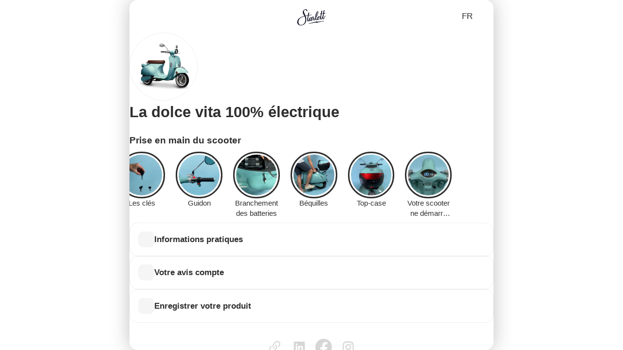

--- FILE ---
content_type: text/html; charset=utf-8
request_url: https://starlett.pimster.app/fr/scooter
body_size: 16502
content:
<!DOCTYPE html><html dir="ltr" lang="fr"><head><meta charSet="utf-8"/><meta name="last-modified" content="Tue, 23 Dec 2025 12:29:21"/><title>Starlett Assistant</title><meta name="title" content="Starlett Assistant"/><meta name="description" content="Tout savoir sur l&#x27;utilisation, l&#x27;entretien et la réparation de votre La dolce vita 100% électrique"/><meta property="og:title" content="Starlett Assistant"/><meta property="og:description" content="Tout savoir sur l&#x27;utilisation, l&#x27;entretien et la réparation de votre La dolce vita 100% électrique"/><meta property="og:url" content="https://starlett.pimster.app/scooter"/><meta property="locale" content="fr"/><meta property="og:image" content="https://media.pimster.app/Group_106_1_86137a6eee.png"/><meta property="twitter:card" content="summary_large_image"/><meta property="twitter:url" content="https://starlett.pimster.app/scooter"/><meta property="twitter:title" content="Starlett Assistant"/><meta property="twitter:image" content="https://media.pimster.app/Group_106_1_86137a6eee.png"/><meta name="viewport" content="width=device-width, height=device-height, initial-scale=1, minimum-scale=1, maximum-scale=1"/><script type="application/ld+json">{&quot;@context&quot;:&quot;http://schema.org/&quot;,&quot;@type&quot;:&quot;Product&quot;,&quot;name&quot;:&quot;La dolce vita 100% électrique&quot;,&quot;image&quot;:[&quot;https://media.pimster.app/Group_106_1_86137a6eee.png&quot;],&quot;brand&quot;:{&quot;@type&quot;:&quot;Brand&quot;,&quot;name&quot;:&quot;Starlett&quot;}}</script><link rel="icon" type="image/png" sizes="196x196" href="https://media.pimster.app/starlett/static/favicon/company/favicon-196.png"/><meta name="msapplication-square70x70logo" content="https://media.pimster.app/starlett/static/favicon/company/mstile-icon-128.png"/><meta name="msapplication-square150x150logo" content="https://media.pimster.app/starlett/static/favicon/company/mstile-icon-270.png"/><meta name="msapplication-square310x310logo" content="https://media.pimster.app/starlett/static/favicon/company/mstile-icon-558.png"/><meta name="msapplication-wide310x150logo" content="https://media.pimster.app/starlett/static/favicon/company/mstile-icon-558-270.png"/><link rel="apple-touch-icon" href="https://media.pimster.app/starlett/static/favicon/company/apple-icon-180.png"/><meta name="apple-mobile-web-app-capable" content="yes"/><link rel="apple-touch-startup-image" href="https://media.pimster.app/starlett/static/favicon/company/apple-splash-2048-2732.jpg" media="(device-width: 1024px) and (device-height: 1366px) and (-webkit-device-pixel-ratio: 2) and (orientation: portrait)"/><link rel="apple-touch-startup-image" href="https://media.pimster.app/starlett/static/favicon/company/apple-splash-2732-2048.jpg" media="(device-width: 1024px) and (device-height: 1366px) and (-webkit-device-pixel-ratio: 2) and (orientation: landscape)"/><link rel="apple-touch-startup-image" href="https://media.pimster.app/starlett/static/favicon/company/apple-splash-1668-2388.jpg" media="(device-width: 834px) and (device-height: 1194px) and (-webkit-device-pixel-ratio: 2) and (orientation: portrait)"/><link rel="apple-touch-startup-image" href="https://media.pimster.app/starlett/static/favicon/company/apple-splash-2388-1668.jpg" media="(device-width: 834px) and (device-height: 1194px) and (-webkit-device-pixel-ratio: 2) and (orientation: landscape)"/><link rel="apple-touch-startup-image" href="https://media.pimster.app/starlett/static/favicon/company/apple-splash-1536-2048.jpg" media="(device-width: 768px) and (device-height: 1024px) and (-webkit-device-pixel-ratio: 2) and (orientation: portrait)"/><link rel="apple-touch-startup-image" href="https://media.pimster.app/starlett/static/favicon/company/apple-splash-2048-1536.jpg" media="(device-width: 768px) and (device-height: 1024px) and (-webkit-device-pixel-ratio: 2) and (orientation: landscape)"/><link rel="apple-touch-startup-image" href="https://media.pimster.app/starlett/static/favicon/company/apple-splash-1668-2224.jpg" media="(device-width: 834px) and (device-height: 1112px) and (-webkit-device-pixel-ratio: 2) and (orientation: portrait)"/><link rel="apple-touch-startup-image" href="https://media.pimster.app/starlett/static/favicon/company/apple-splash-2224-1668.jpg" media="(device-width: 834px) and (device-height: 1112px) and (-webkit-device-pixel-ratio: 2) and (orientation: landscape)"/><link rel="apple-touch-startup-image" href="https://media.pimster.app/starlett/static/favicon/company/apple-splash-1620-2160.jpg" media="(device-width: 810px) and (device-height: 1080px) and (-webkit-device-pixel-ratio: 2) and (orientation: portrait)"/><link rel="apple-touch-startup-image" href="https://media.pimster.app/starlett/static/favicon/company/apple-splash-2160-1620.jpg" media="(device-width: 810px) and (device-height: 1080px) and (-webkit-device-pixel-ratio: 2) and (orientation: landscape)"/><link rel="apple-touch-startup-image" href="https://media.pimster.app/starlett/static/favicon/company/apple-splash-1284-2778.jpg" media="(device-width: 428px) and (device-height: 926px) and (-webkit-device-pixel-ratio: 3) and (orientation: portrait)"/><link rel="apple-touch-startup-image" href="https://media.pimster.app/starlett/static/favicon/company/apple-splash-2778-1284.jpg" media="(device-width: 428px) and (device-height: 926px) and (-webkit-device-pixel-ratio: 3) and (orientation: landscape)"/><link rel="apple-touch-startup-image" href="https://media.pimster.app/starlett/static/favicon/company/apple-splash-1170-2532.jpg" media="(device-width: 390px) and (device-height: 844px) and (-webkit-device-pixel-ratio: 3) and (orientation: portrait)"/><link rel="apple-touch-startup-image" href="https://media.pimster.app/starlett/static/favicon/company/apple-splash-2532-1170.jpg" media="(device-width: 390px) and (device-height: 844px) and (-webkit-device-pixel-ratio: 3) and (orientation: landscape)"/><link rel="apple-touch-startup-image" href="https://media.pimster.app/starlett/static/favicon/company/apple-splash-1125-2436.jpg" media="(device-width: 375px) and (device-height: 812px) and (-webkit-device-pixel-ratio: 3) and (orientation: portrait)"/><link rel="apple-touch-startup-image" href="https://media.pimster.app/starlett/static/favicon/company/apple-splash-2436-1125.jpg" media="(device-width: 375px) and (device-height: 812px) and (-webkit-device-pixel-ratio: 3) and (orientation: landscape)"/><link rel="apple-touch-startup-image" href="https://media.pimster.app/starlett/static/favicon/company/apple-splash-1242-2688.jpg" media="(device-width: 414px) and (device-height: 896px) and (-webkit-device-pixel-ratio: 3) and (orientation: portrait)"/><link rel="apple-touch-startup-image" href="https://media.pimster.app/starlett/static/favicon/company/apple-splash-2688-1242.jpg" media="(device-width: 414px) and (device-height: 896px) and (-webkit-device-pixel-ratio: 3) and (orientation: landscape)"/><link rel="apple-touch-startup-image" href="https://media.pimster.app/starlett/static/favicon/company/apple-splash-828-1792.jpg" media="(device-width: 414px) and (device-height: 896px) and (-webkit-device-pixel-ratio: 2) and (orientation: portrait)"/><link rel="apple-touch-startup-image" href="https://media.pimster.app/starlett/static/favicon/company/apple-splash-1792-828.jpg" media="(device-width: 414px) and (device-height: 896px) and (-webkit-device-pixel-ratio: 2) and (orientation: landscape)"/><link rel="apple-touch-startup-image" href="https://media.pimster.app/starlett/static/favicon/company/apple-splash-1242-2208.jpg" media="(device-width: 414px) and (device-height: 736px) and (-webkit-device-pixel-ratio: 3) and (orientation: portrait)"/><link rel="apple-touch-startup-image" href="https://media.pimster.app/starlett/static/favicon/company/apple-splash-2208-1242.jpg" media="(device-width: 414px) and (device-height: 736px) and (-webkit-device-pixel-ratio: 3) and (orientation: landscape)"/><link rel="apple-touch-startup-image" href="https://media.pimster.app/starlett/static/favicon/company/apple-splash-750-1334.jpg" media="(device-width: 375px) and (device-height: 667px) and (-webkit-device-pixel-ratio: 2) and (orientation: portrait)"/><link rel="apple-touch-startup-image" href="https://media.pimster.app/starlett/static/favicon/company/apple-splash-1334-750.jpg" media="(device-width: 375px) and (device-height: 667px) and (-webkit-device-pixel-ratio: 2) and (orientation: landscape)"/><link rel="apple-touch-startup-image" href="https://media.pimster.app/starlett/static/favicon/company/apple-splash-640-1136.jpg" media="(device-width: 320px) and (device-height: 568px) and (-webkit-device-pixel-ratio: 2) and (orientation: portrait)"/><link rel="apple-touch-startup-image" href="https://media.pimster.app/starlett/static/favicon/company/apple-splash-1136-640.jpg" media="(device-width: 320px) and (device-height: 568px) and (-webkit-device-pixel-ratio: 2) and (orientation: landscape)"/><meta name="msapplication-TileColor" content="#8f8f8f"/><meta name="theme-color" content="#8f8f8f"/><link rel="alternate" hrefLang="fr" href="https://starlett.pimster.app/fr/scooter"/><link rel="alternate" hrefLang="x-default" href="https://starlett.pimster.app/en/scooter"/><link rel="alternate" hrefLang="en" href="https://starlett.pimster.app/en/scooter"/><meta name="next-head-count" content="54"/><link rel="manifest" href="/manifest.json"/> <link rel="preconnect" href="https://fonts.googleapis.com"/><link rel="preconnect" href="https://fonts.gstatic.com"/><link rel="stylesheet" data-href="https://fonts.googleapis.com/css2?family=Open+Sans:ital,wght@0,300;0,400;0,600;0,700;0,800;1,300;1,400;1,600;1,700;1,800&amp;display=swap"/><link rel="preload" href="/_next/static/css/441706f066145b25.css" as="style"/><link rel="stylesheet" href="/_next/static/css/441706f066145b25.css" data-n-g=""/><noscript data-n-css=""></noscript><script defer="" nomodule="" src="/_next/static/chunks/polyfills-42372ed130431b0a.js"></script><script src="/_next/static/chunks/webpack-1b472be6d08ecb17.js" defer=""></script><script src="/_next/static/chunks/framework-8f5169c307817e42.js" defer=""></script><script src="/_next/static/chunks/main-d72ceebc1b23b445.js" defer=""></script><script src="/_next/static/chunks/pages/_app-617ec9f34ce248f1.js" defer=""></script><script src="/_next/static/chunks/89755-d714f95c64693d9a.js" defer=""></script><script src="/_next/static/chunks/90466-97af3e3dcc6fef67.js" defer=""></script><script src="/_next/static/chunks/pages/%5Bcompany%5D/%5Bproduct%5D-886152460beff523.js" defer=""></script><script src="/_next/static/929bea80f1cadd29ba1b51689f36f38fc36261a7/_buildManifest.js" defer=""></script><script src="/_next/static/929bea80f1cadd29ba1b51689f36f38fc36261a7/_ssgManifest.js" defer=""></script><link rel="stylesheet" href="https://fonts.googleapis.com/css2?family=Open+Sans:ital,wght@0,300;0,400;0,600;0,700;0,800;1,300;1,400;1,600;1,700;1,800&display=swap"/></head><body><div id="__next"><style data-emotion="css-global qzlzy">*{box-sizing:border-box;border:0;padding:0;margin:0;}html{block-size:100%;font-size:clamp(15px,calc(60% + 1vmin),20px);height:100%;overscroll-behavior:contain;scroll-behavior:smooth;scroll-padding-top:40vh;display:-webkit-box;display:-webkit-flex;display:-ms-flexbox;display:flex;-webkit-flex-direction:column-reverse;-ms-flex-direction:column-reverse;flex-direction:column-reverse;-webkit-box-pack:center;-ms-flex-pack:center;-webkit-justify-content:center;justify-content:center;}body{height:100%;overflow-anchor:none;overflow:hidden;position:relative;}#__next{height:100%;}#headlessui-portal-root{position:absolute;top:0;left:0;right:0;bottom:0;}@media only screen and (min-width:748px){body{margin:0 auto;border-radius:1rem;margin-block:1rem;max-width:748px;height:100%;max-height:1330px;box-shadow:0px 0px 38px rgba(46,46,46,0.3);}@supports (aspect-ratio:9/16){body{aspect-ratio:9/16;}}@supports not (aspect-ratio:9/16){body{width:100%;}}}body *::-webkit-scrollbar{display:none;}body *{scrollbar-width:none;-ms-overflow-style:none;-webkit-tap-highlight-color:transparent;}*:focus-visible{outline:none!important;}@media (min-aspect-ratio:3/4){.carousel_element_wrapper::-webkit-scrollbar,.table_container::-webkit-scrollbar{display:block;width:6px;height:4px;}.carousel_element_wrapper::-webkit-scrollbar-track,.table_container::-webkit-scrollbar-track{background:transparent;}.carousel_element_wrapper::-webkit-scrollbar-thumb,.table_container::-webkit-scrollbar-thumb{background:#949493;border-radius:1.5rem;}.carousel_element_wrapper::-webkit-scrollbar-thumb:hover,.table_container::-webkit-scrollbar-thumb:hover{background:#949493;}.carousel_element_wrapper,.table_container{scrollbar-width:thin;scrollbar-color:#949493;-ms-overflow-style:auto;}}@media screen and (max-width:767px){input,select,textarea{font-size:16px;}}button,input,select,textarea{font-family:inherit;font-size:100%;}input[type='text']::-ms-clear{display:none;width:0;height:0;}input[type='text']::-ms-reveal{display:none;width:0;height:0;}input[type='search']::-webkit-search-decoration,input[type='search']::-webkit-search-cancel-button,input[type='search']::-webkit-search-results-button,input[type='search']::-webkit-search-results-decoration{display:none;}input[type='text']::-ms-clear{display:none;width:0;height:0;}input[type='text']::-ms-reveal{display:none;width:0;height:0;}input[type='search']::-webkit-search-decoration,input[type='search']::-webkit-search-cancel-button,input[type='search']::-webkit-search-results-button,input[type='search']::-webkit-search-results-decoration{display:none;}a{color:inherit;-webkit-text-decoration:inherit;text-decoration:inherit;}a:visited>div{color:inherit;}html[dir='rtl'] .story_container .story-progress,html[dir='rtl'] span.md-icon[data-icon-name='format_align_left'],html[dir='rtl'] span.md-icon[data-icon-name='search'],html[dir='rtl'] span.md-icon[data-icon-name='arrow_forward'],html[dir='rtl'] span.md-icon[data-icon-name='arrow_back'],html[dir='rtl'] span.md-icon[data-icon-name='keyboard_arrow_left'],html[dir='rtl'] span.md-icon[data-icon-name='keyboard_arrow_right']{-webkit-transform:scaleX(-1);-moz-transform:scaleX(-1);-ms-transform:scaleX(-1);transform:scaleX(-1);}@-webkit-keyframes spin{0%{-webkit-transform:rotate(0deg);-moz-transform:rotate(0deg);-ms-transform:rotate(0deg);transform:rotate(0deg);}100%{-webkit-transform:rotate(360deg);-moz-transform:rotate(360deg);-ms-transform:rotate(360deg);transform:rotate(360deg);}}@keyframes spin{0%{-webkit-transform:rotate(0deg);-moz-transform:rotate(0deg);-ms-transform:rotate(0deg);transform:rotate(0deg);}100%{-webkit-transform:rotate(360deg);-moz-transform:rotate(360deg);-ms-transform:rotate(360deg);transform:rotate(360deg);}}*{color:#2e2e2e;}html{background:#ffffff;color:#2e2e2e;font-family:Inter,sans-serif;}h1{font:normal 800 1.875rem/2.25rem Inter,sans-serif;}h2{font:normal 800 1.5rem/2rem Inter,sans-serif;}h3{font:normal 600 1.25rem/1.75rem Inter,sans-serif;}h4{font:normal 600 1.125rem/1.75rem Inter,sans-serif;}h5{font:normal 600 1rem/1.5rem Inter,sans-serif;}p{font:normal 400 1rem/1.5rem Inter,sans-serif;}button,.button{padding-block:.5rem;font:normal 400 1rem/1.5rem Inter,sans-serif none;}</style><style data-emotion="css 1tcz0e">.css-1tcz0e{width:100%;height:100%;position:relative;overflow:hidden;}@media (min-width:748px){.css-1tcz0e{border-radius:1rem;}}</style><div class="css-1tcz0e eerc4si0"><style data-emotion="css 19aooy5">.css-19aooy5{height:100%;width:100%;overflow-x:hidden;overflow-y:scroll;}@media (min-width:748px){.css-19aooy5{border-radius:1rem;}}</style><div class="css-19aooy5 e1jf5jkh0"><style data-emotion="css j70aly">.css-j70aly{height:100%;overflow-x:hidden;overflow-y:scroll;display:-webkit-box;display:-webkit-flex;display:-ms-flexbox;display:flex;-webkit-flex-direction:column;-ms-flex-direction:column;flex-direction:column;-webkit-align-items:center;-webkit-box-align:center;-ms-flex-align:center;align-items:center;scroll-behavior:smooth;scroll-padding-top:0px;}@media (min-width:748px){.css-j70aly{border-radius:1rem;}}</style><div class="css-j70aly e1v1kpmv0"><style data-emotion="css 4teuv7">.css-4teuv7{width:100%;display:-webkit-box;display:-webkit-flex;display:-ms-flexbox;display:flex;-webkit-flex-direction:column;-ms-flex-direction:column;flex-direction:column;-webkit-align-items:center;-webkit-box-align:center;-ms-flex-align:center;align-items:center;position:-webkit-sticky;position:sticky;top:0;z-index:1000;}@media (min-width:748px){.css-4teuv7{border-top-left-radius:1rem;border-top-right-radius:1rem;}}</style><header class="css-4teuv7 e1v1kpmv1"><style data-emotion="css 1s8ja0v">.css-1s8ja0v{width:100%;height:100%;min-height:4rem;display:grid;grid-template-columns:1fr minmax(0,4fr) 1fr;grid-template-areas:'left center right';-webkit-align-items:center;-webkit-box-align:center;-ms-flex-align:center;align-items:center;background-color:#ffffff;padding-block:.5rem;padding-inline:1.5rem;}@media (min-width:748px){.css-1s8ja0v{border-top-left-radius:1rem;border-top-right-radius:1rem;}}</style><div align="center" class="css-1s8ja0v e1jckc5q0"><style data-emotion="css 10wvytz">.css-10wvytz{grid-area:left;justify-self:start;display:-webkit-box;display:-webkit-flex;display:-ms-flexbox;display:flex;-webkit-align-items:center;-webkit-box-align:center;-ms-flex-align:center;align-items:center;-webkit-box-pack:center;-ms-flex-pack:center;-webkit-justify-content:center;justify-content:center;}</style><div class="css-10wvytz e1jckc5q1"><style data-emotion="css in21zj">.css-in21zj{aspect-ratio:1/1;}</style><style data-emotion="css 1x9wmnn">.css-1x9wmnn{font-style:normal;font-weight:400;font-size:1.5rem;line-height:2rem;font-family:Inter,sans-serif;text-transform:none;gap:1rem;-webkit-align-items:center;-webkit-box-align:center;-ms-flex-align:center;align-items:center;overflow:hidden;box-sizing:border-box;display:-webkit-inline-box;display:-webkit-inline-flex;display:-ms-inline-flexbox;display:inline-flex;-webkit-box-pack:center;-ms-flex-pack:center;-webkit-justify-content:center;justify-content:center;pointer-events:auto;position:relative;border-radius:8px;box-shadow:none;opacity:1;-webkit-text-decoration:none;text-decoration:none;border:none;background-color:transparent;color:#2e2e2e;cursor:pointer;width:-webkit-fit-content;width:-moz-fit-content;width:fit-content;padding-inline:1.5rem;height:3rem;aspect-ratio:1/1;}.css-1x9wmnn:first-letter{text-transform:capitalize;}.css-1x9wmnn:disabled{background-color:#b5b5b5;}</style><style data-emotion="css 14aglgp">.css-14aglgp{-webkit-text-decoration:none;text-decoration:none;font-style:normal;font-weight:400;font-size:1.5rem;line-height:2rem;font-family:Inter,sans-serif;text-transform:none;gap:1rem;-webkit-align-items:center;-webkit-box-align:center;-ms-flex-align:center;align-items:center;overflow:hidden;box-sizing:border-box;display:-webkit-inline-box;display:-webkit-inline-flex;display:-ms-inline-flexbox;display:inline-flex;-webkit-box-pack:center;-ms-flex-pack:center;-webkit-justify-content:center;justify-content:center;pointer-events:auto;position:relative;border-radius:8px;box-shadow:none;opacity:1;-webkit-text-decoration:none;text-decoration:none;border:none;background-color:transparent;color:#2e2e2e;cursor:pointer;width:-webkit-fit-content;width:-moz-fit-content;width:fit-content;padding-inline:1.5rem;height:3rem;aspect-ratio:1/1;}.css-14aglgp:first-letter{text-transform:capitalize;}.css-14aglgp:disabled{background-color:#b5b5b5;}</style><a class="e1vo5xqm0 css-14aglgp e1rsmbrm0" tabindex="0" href="/fr/scooter/search"><style data-emotion="css 1vh2xzb">.css-1vh2xzb{display:-webkit-box;display:-webkit-flex;display:-ms-flexbox;display:flex;-webkit-user-select:none;-moz-user-select:none;-ms-user-select:none;user-select:none;}</style><div class="css-1vh2xzb e1y9wpfb0"><style data-emotion="css onlkuv">.css-onlkuv{font-size:inherit;display:-webkit-box;display:-webkit-flex;display:-ms-flexbox;display:flex;-webkit-align-items:center;-webkit-box-align:center;-ms-flex-align:center;align-items:center;-webkit-box-pack:center;-ms-flex-pack:center;-webkit-justify-content:center;justify-content:center;}.css-onlkuv>svg{height:1em;width:1em;fill:#2e2e2e;stroke:#2e2e2e;stroke-width:0.2px;}</style><span class="md-icon css-onlkuv e1y9wpfb2" data-icon-name="search" color="#2e2e2e"></span></div><style data-emotion="css 1doj44o">.css-1doj44o{position:absolute;top:0;right:0;bottom:0;left:0;}.css-1doj44o span{-webkit-transform:scale(0);-moz-transform:scale(0);-ms-transform:scale(0);transform:scale(0);border-radius:100%;position:absolute;opacity:0.375;background-color:rgba(0, 0, 0, 0.3);-webkit-animation-name:ripple;animation-name:ripple;-webkit-animation-duration:850ms;animation-duration:850ms;}@-webkit-keyframes ripple{to{opacity:0;-webkit-transform:scale(2);-moz-transform:scale(2);-ms-transform:scale(2);transform:scale(2);}}@keyframes ripple{to{opacity:0;-webkit-transform:scale(2);-moz-transform:scale(2);-ms-transform:scale(2);transform:scale(2);}}</style><div color="rgba(0, 0, 0, 0.3)" class="css-1doj44o e1g6n8aj0"></div></a></div><style data-emotion="css 1o2e9y0">.css-1o2e9y0{height:100%;grid-area:center;justify-self:center;display:-webkit-box;display:-webkit-flex;display:-ms-flexbox;display:flex;-webkit-align-items:center;-webkit-box-align:center;-ms-flex-align:center;align-items:center;-webkit-box-pack:center;-ms-flex-pack:center;-webkit-justify-content:center;justify-content:center;}</style><div class="css-1o2e9y0 e1jckc5q3"><style data-emotion="css uwwqev">.css-uwwqev{width:100%;height:100%;}</style><div class="css-uwwqev e1jckc5q7"><style data-emotion="css ytumd6">.css-ytumd6{-webkit-text-decoration:none;text-decoration:none;}</style><a class="css-ytumd6 e1rsmbrm0" tabindex="0" href="/fr"><style data-emotion="css 51lxj2">.css-51lxj2{width:8rem;height:100%;overflow:hidden;position:relative;}</style><div class="css-51lxj2 e1jckc5q4"><style data-emotion="css hin0n3">.css-hin0n3{max-width:100%;max-height:100%;width:100%;height:100%;object-fit:contain;position:absolute;top:50%;right:50%;-webkit-transform:translate(50%,-50%);-moz-transform:translate(50%,-50%);-ms-transform:translate(50%,-50%);transform:translate(50%,-50%);}</style><picture><source type="image/webp" sizes="5rem" srcSet="https://media.pimster.app/image_251_3_12eda4040e_small_webp.webp 500w, https://media.pimster.app/image_251_3_12eda4040e_medium_webp.webp 750w, https://media.pimster.app/image_251_3_12eda4040e_large_webp.webp 1000w"/><img class="css-hin0n3 e1jckc5q5" src="https://media.pimster.app/image_251_3_12eda4040e.png" sizes="5rem" alt="companyLogo" srcSet="https://media.pimster.app/image_251_3_12eda4040e_thumbnail.png 156w, https://media.pimster.app/image_251_3_12eda4040e_small.png 500w, https://media.pimster.app/image_251_3_12eda4040e_medium.png 750w, https://media.pimster.app/image_251_3_12eda4040e_large.png 1000w"/></picture></div></a></div></div><style data-emotion="css 6oxxvw">.css-6oxxvw{grid-area:right;justify-self:end;display:-webkit-box;display:-webkit-flex;display:-ms-flexbox;display:flex;-webkit-align-items:center;-webkit-box-align:center;-ms-flex-align:center;align-items:center;-webkit-box-pack:center;-ms-flex-pack:center;-webkit-justify-content:center;justify-content:center;gap:.5rem;}</style><div class="css-6oxxvw e1jckc5q2"><div><style data-emotion="css g9r6gg">.css-g9r6gg{display:-webkit-box;display:-webkit-flex;display:-ms-flexbox;display:flex;-webkit-flex-direction:row;-ms-flex-direction:row;flex-direction:row;-webkit-box-flex-wrap:nowrap;-webkit-flex-wrap:nowrap;-ms-flex-wrap:nowrap;flex-wrap:nowrap;-webkit-align-items:center;-webkit-box-align:center;-ms-flex-align:center;align-items:center;position:relative;}.css-g9r6gg>summary{outline:none;border:none;list-style:none;}.css-g9r6gg>summary::marker{display:none;}.css-g9r6gg>summary:focus .css-g9r6gg>summary:active .css-g9r6gg>summary:hover .css-g9r6gg>summary:visited{outline:none;border:none;}.css-g9r6gg>summary::-webkit-details-marker{display:none;}</style><details class="locale_switcher_container css-g9r6gg e1ymo1ep1"><style data-emotion="css u43h9p">.css-u43h9p{padding-block:.25rem;border-radius:1rem;}</style><summary class="css-u43h9p e1ymo1ep2"><style data-emotion="css 1ialerq">.css-1ialerq{display:-webkit-box;display:-webkit-flex;display:-ms-flexbox;display:flex;-webkit-flex-direction:row;-ms-flex-direction:row;flex-direction:row;-webkit-align-items:center;-webkit-box-align:center;-ms-flex-align:center;align-items:center;-webkit-box-pack:justify;-webkit-justify-content:space-between;justify-content:space-between;}</style><div class="css-1ialerq e1ymo1ep3"><style data-emotion="css s2r4lb">.css-s2r4lb{cursor:default;-webkit-user-select:none;-moz-user-select:none;-ms-user-select:none;user-select:none;text-transform:capitalize;font:normal 400 1rem/1.5rem Inter,sans-serif;color:#2e2e2e;-webkit-margin-start:1rem;margin-inline-start:1rem;}</style><p class="css-s2r4lb e1ymo1ep0">FR</p><div class="css-1vh2xzb e1y9wpfb0"><span class="md-icon css-onlkuv e1y9wpfb2" data-icon-name="keyboard_arrow_right" color="#2e2e2e"></span></div></div></summary></details></div></div></div></header><style data-emotion="css nbpf7">.css-nbpf7{width:100%;padding-inline:1.5rem;display:-webkit-box;display:-webkit-flex;display:-ms-flexbox;display:flex;-webkit-flex-direction:column;-ms-flex-direction:column;flex-direction:column;-webkit-box-flex:1;-webkit-flex-grow:1;-ms-flex-positive:1;flex-grow:1;z-index:0;}</style><div class="css-nbpf7 e1v1kpmv4"><style data-emotion="css 6r3ing">.css-6r3ing{display:-webkit-box;display:-webkit-flex;display:-ms-flexbox;display:flex;-webkit-flex-direction:column;-ms-flex-direction:column;flex-direction:column;gap:1rem;gap:1rem;}</style><div spacing="sm" class="css-6r3ing eom96fb0"><style data-emotion="css q9xkh4">.css-q9xkh4{display:-webkit-box;display:-webkit-flex;display:-ms-flexbox;display:flex;-webkit-flex-direction:column;-ms-flex-direction:column;flex-direction:column;gap:1rem;word-break:break-word;}</style><div class="css-q9xkh4 etdvxo00"><style data-emotion="css xz5ch9">.css-xz5ch9{object-fit:cover;object-position:center;width:120px;height:120px;border:1px solid #ededed;border-radius:100%;}@media (min-width:748px){.css-xz5ch9{width:140px;height:140px;}}</style><picture><source type="image/webp" sizes="17vw" srcSet="https://media.pimster.app/Group_106_1_86137a6eee_small_webp.webp 500w, https://media.pimster.app/Group_106_1_86137a6eee_medium_webp.webp 750w, https://media.pimster.app/Group_106_1_86137a6eee_large_webp.webp 1000w"/><img class="css-xz5ch9 etdvxo02" src="https://media.pimster.app/Group_106_1_86137a6eee.png" sizes="17vw" alt="La dolce vita 100% électrique" srcSet="https://media.pimster.app/Group_106_1_86137a6eee_thumbnail.png 156w, https://media.pimster.app/Group_106_1_86137a6eee_small.png 500w, https://media.pimster.app/Group_106_1_86137a6eee_medium.png 750w, https://media.pimster.app/Group_106_1_86137a6eee_large.png 1000w"/></picture><div class="css-0 etdvxo03"><h1 class="css-0 e19ei2ej0">La dolce vita 100% électrique</h1><style data-emotion="css 1wrzvs4">.css-1wrzvs4{font:normal 400 0.875rem/1.25rem Inter,sans-serif;color:#8f8f8f;}</style><p class="css-1wrzvs4 etdvxo04"></p></div></div><style data-emotion="css 1ykdma4">.css-1ykdma4{width:100%;display:-webkit-box;display:-webkit-flex;display:-ms-flexbox;display:flex;-webkit-box-pack:center;-ms-flex-pack:center;-webkit-justify-content:center;justify-content:center;}</style><nav class="css-1ykdma4 e12qcfit0"><style data-emotion="css 1nc14w3">.css-1nc14w3{width:100%;display:-webkit-box;display:-webkit-flex;display:-ms-flexbox;display:flex;-webkit-flex-direction:column;-ms-flex-direction:column;flex-direction:column;-webkit-align-items:left;-webkit-box-align:left;-ms-flex-align:left;align-items:left;-webkit-box-pack:start;-ms-flex-pack:start;-webkit-justify-content:flex-start;justify-content:flex-start;gap:1rem;margin-bottom:1rem;}.css-1nc14w3>*{-webkit-box-flex:0;-webkit-flex-grow:0;-ms-flex-positive:0;flex-grow:0;}</style><ul spacing="sm" class="css-1nc14w3 e12qcfit1"><div><style data-emotion="css o9b79t">.css-o9b79t{list-style:none;}</style><li class="css-o9b79t e1elez0z0"><style data-emotion="css 1grzyeb">.css-1grzyeb{display:-webkit-box;display:-webkit-flex;display:-ms-flexbox;display:flex;position:relative;left:-1.5rem;right:-1.5rem;-webkit-flex-direction:column;-ms-flex-direction:column;flex-direction:column;width:calc(
        100% + 3rem
    );box-sizing:content-box;margin-block-end:.5rem;}</style><div class="css-1grzyeb e12gsn120"><style data-emotion="css 1djssnu">.css-1djssnu{display:-webkit-box;display:-webkit-flex;display:-ms-flexbox;display:flex;-webkit-flex-direction:row;-ms-flex-direction:row;flex-direction:row;-webkit-box-pack:justify;-webkit-justify-content:space-between;justify-content:space-between;margin-block-start:1.5rem;margin-block-end:.5rem;-webkit-margin-end:1rem;margin-inline-end:1rem;-webkit-align-items:center;-webkit-box-align:center;-ms-flex-align:center;align-items:center;}</style><div class="css-1djssnu e63otx10"><style data-emotion="css 1yiw6wh">.css-1yiw6wh{font:normal 600 1.125rem/1.75rem Inter,sans-serif;-webkit-padding-start:1.5rem;padding-inline-start:1.5rem;}</style><h2 class="css-1yiw6wh e63otx11">Prise en main du scooter</h2></div><style data-emotion="css 1jke4yk">.css-1jke4yk{position:relative;width:100%;}</style><div class="css-1jke4yk e63otx12"><style data-emotion="css 1u7hrhh">.css-1u7hrhh{pointer-events:auto;display:-webkit-box;overflow-x:scroll;overflow-y:hidden;padding-inline:1.5rem;}.css-1u7hrhh li:last-child{-webkit-margin-end:0;margin-inline-end:0;}</style><ul class="css-1u7hrhh e63otx13"><style data-emotion="css suk24n">.css-suk24n{list-style:none;-webkit-margin-end:1rem;margin-inline-end:1rem;}</style><li class="css-suk24n e63otx14"><a class="css-ytumd6 e1rsmbrm0" tabindex="0" href="/fr/scooter/story/les-cles"><style data-emotion="css 13w2dkh">.css-13w2dkh{display:-webkit-box;display:-webkit-flex;display:-ms-flexbox;display:flex;-webkit-flex-direction:column;-ms-flex-direction:column;flex-direction:column;-webkit-align-items:center;-webkit-box-align:center;-ms-flex-align:center;align-items:center;gap:.5rem;gap:.5rem;}</style><div spacing="xs" class="css-13w2dkh eom96fb0"><style data-emotion="css 1dre6n1">.css-1dre6n1{display:-webkit-box;display:-webkit-flex;display:-ms-flexbox;display:flex;border-style:solid;padding:3px;border-width:3px;border-radius:100%;width:clamp(1rem,5.7rem,calc(0.22 * 100vw));height:clamp(1rem,5.7rem,calc(0.22 * 100vw));border-color:#2e2e2e;}</style><div class="css-1dre6n1 eq4dsbe0"><style data-emotion="css xhd3h8">.css-xhd3h8{-webkit-box-flex:1;-webkit-flex-grow:1;-ms-flex-positive:1;flex-grow:1;position:relative;}</style><div class="css-xhd3h8 eq4dsbe1"><style data-emotion="css f12swp">.css-f12swp{width:100%;height:100%;border-radius:100%;object-fit:cover;position:absolute;object-position:center;}</style><picture><source type="image/webp" sizes="1rem" srcSet="https://media.pimster.app/starlett_x_pimster_cover_1_cles_720_720_6d61812c7f_small_webp.webp 500w, https://media.pimster.app/starlett_x_pimster_cover_1_cles_720_720_6d61812c7f_medium_webp.webp 750w, https://media.pimster.app/starlett_x_pimster_cover_1_cles_720_720_6d61812c7f_large_webp.webp 1000w"/><img class="css-f12swp eq4dsbe2" src="https://media.pimster.app/starlett_x_pimster_cover_1_cles_720_720_6d61812c7f.jpg" sizes="1rem" alt="Les clés" srcSet="https://media.pimster.app/starlett_x_pimster_cover_1_cles_720_720_6d61812c7f_thumbnail.jpg 156w, https://media.pimster.app/starlett_x_pimster_cover_1_cles_720_720_6d61812c7f_small.jpg 500w, https://media.pimster.app/starlett_x_pimster_cover_1_cles_720_720_6d61812c7f_medium.jpg 750w, https://media.pimster.app/starlett_x_pimster_cover_1_cles_720_720_6d61812c7f_large.jpg 1000w"/></picture><style data-emotion="css 1rh9wqx">.css-1rh9wqx{top:50%;right:50%;z-index:2;display:-webkit-box;display:-webkit-flex;display:-ms-flexbox;display:flex;position:absolute;-webkit-align-items:center;-webkit-box-align:center;-ms-flex-align:center;align-items:center;-webkit-box-pack:center;-ms-flex-pack:center;-webkit-justify-content:center;justify-content:center;-webkit-transform:translate(50%,-50%);-moz-transform:translate(50%,-50%);-ms-transform:translate(50%,-50%);transform:translate(50%,-50%);}</style><div class="css-1rh9wqx eq4dsbe4"><div class="css-1vh2xzb e1y9wpfb0"><style data-emotion="css szgzjr">.css-szgzjr{font-size:1.5rem;display:-webkit-box;display:-webkit-flex;display:-ms-flexbox;display:flex;-webkit-align-items:center;-webkit-box-align:center;-ms-flex-align:center;align-items:center;-webkit-box-pack:center;-ms-flex-pack:center;-webkit-justify-content:center;justify-content:center;}.css-szgzjr>svg{height:1em;width:1em;fill:#ffffff;stroke:#ffffff;stroke-width:0.2px;}</style><span class="md-icon css-szgzjr e1y9wpfb2" data-icon-name="play_arrow" color="#ffffff"></span></div></div></div></div><style data-emotion="css 1y6ud6j">.css-1y6ud6j{width:85px;font-weight:500;text-align:center;font:normal 200 0.875rem/1.25rem Inter,sans-serif;font-weight:500;overflow:hidden;display:-webkit-box;text-overflow:ellipsis;-webkit-line-clamp:2;-webkit-box-orient:vertical;}@media (min-width:748px){.css-1y6ud6j{width:101px;}}</style><p class="css-1y6ud6j eq4dsbe3">Les clés</p></div></a></li><li class="css-suk24n e63otx14"><a class="css-ytumd6 e1rsmbrm0" tabindex="0" href="/fr/scooter/story/guidon-starlett"><div spacing="xs" class="css-13w2dkh eom96fb0"><div class="css-1dre6n1 eq4dsbe0"><div class="css-xhd3h8 eq4dsbe1"><picture><source type="image/webp" sizes="1rem" srcSet="https://media.pimster.app/Capture_d_ecran_2021_12_01_a_15_45_1_71f4ceda0e_small_webp.webp 500w, https://media.pimster.app/Capture_d_ecran_2021_12_01_a_15_45_1_71f4ceda0e_medium_webp.webp 750w, https://media.pimster.app/Capture_d_ecran_2021_12_01_a_15_45_1_71f4ceda0e_large_webp.webp 1000w"/><img class="css-f12swp eq4dsbe2" src="https://media.pimster.app/Capture_d_ecran_2021_12_01_a_15_45_1_71f4ceda0e.png" sizes="1rem" alt="Guidon " srcSet="https://media.pimster.app/Capture_d_ecran_2021_12_01_a_15_45_1_71f4ceda0e_thumbnail.png 129w, https://media.pimster.app/Capture_d_ecran_2021_12_01_a_15_45_1_71f4ceda0e_small.png 500w, https://media.pimster.app/Capture_d_ecran_2021_12_01_a_15_45_1_71f4ceda0e_medium.png 750w, https://media.pimster.app/Capture_d_ecran_2021_12_01_a_15_45_1_71f4ceda0e_large.png 1000w"/></picture><div class="css-1rh9wqx eq4dsbe4"><div class="css-1vh2xzb e1y9wpfb0"><span class="md-icon css-szgzjr e1y9wpfb2" data-icon-name="play_arrow" color="#ffffff"></span></div></div></div></div><p class="css-1y6ud6j eq4dsbe3">Guidon </p></div></a></li><li class="css-suk24n e63otx14"><a class="css-ytumd6 e1rsmbrm0" tabindex="0" href="/fr/scooter/story/branchement-des-batteries"><div spacing="xs" class="css-13w2dkh eom96fb0"><div class="css-1dre6n1 eq4dsbe0"><div class="css-xhd3h8 eq4dsbe1"><picture><source type="image/webp" sizes="1rem" srcSet="https://media.pimster.app/Capture_d_ecran_2021_12_01_a_17_45_1_c759b04c02_small_webp.webp 500w, https://media.pimster.app/Capture_d_ecran_2021_12_01_a_17_45_1_c759b04c02_medium_webp.webp 750w, https://media.pimster.app/Capture_d_ecran_2021_12_01_a_17_45_1_c759b04c02_large_webp.webp 1000w"/><img class="css-f12swp eq4dsbe2" src="https://media.pimster.app/Capture_d_ecran_2021_12_01_a_17_45_1_c759b04c02.png" sizes="1rem" alt="Branchement des batteries" srcSet="https://media.pimster.app/Capture_d_ecran_2021_12_01_a_17_45_1_c759b04c02_thumbnail.png 114w, https://media.pimster.app/Capture_d_ecran_2021_12_01_a_17_45_1_c759b04c02_small.png 500w, https://media.pimster.app/Capture_d_ecran_2021_12_01_a_17_45_1_c759b04c02_medium.png 750w, https://media.pimster.app/Capture_d_ecran_2021_12_01_a_17_45_1_c759b04c02_large.png 1000w"/></picture><div class="css-1rh9wqx eq4dsbe4"><div class="css-1vh2xzb e1y9wpfb0"><span class="md-icon css-szgzjr e1y9wpfb2" data-icon-name="play_arrow" color="#ffffff"></span></div></div></div></div><p class="css-1y6ud6j eq4dsbe3">Branchement des batteries</p></div></a></li><li class="css-suk24n e63otx14"><a class="css-ytumd6 e1rsmbrm0" tabindex="0" href="/fr/scooter/story/bequilles"><div spacing="xs" class="css-13w2dkh eom96fb0"><div class="css-1dre6n1 eq4dsbe0"><div class="css-xhd3h8 eq4dsbe1"><picture><source type="image/webp" sizes="1rem" srcSet="https://media.pimster.app/starlett_x_pimster_cover_4_bequilles_720_720_215f417074_small_webp.webp 500w, https://media.pimster.app/starlett_x_pimster_cover_4_bequilles_720_720_215f417074_medium_webp.webp 750w, https://media.pimster.app/starlett_x_pimster_cover_4_bequilles_720_720_215f417074_large_webp.webp 1000w"/><img class="css-f12swp eq4dsbe2" src="https://media.pimster.app/starlett_x_pimster_cover_4_bequilles_720_720_215f417074.jpg" sizes="1rem" alt="Béquilles" srcSet="https://media.pimster.app/starlett_x_pimster_cover_4_bequilles_720_720_215f417074_thumbnail.jpg 156w, https://media.pimster.app/starlett_x_pimster_cover_4_bequilles_720_720_215f417074_small.jpg 500w, https://media.pimster.app/starlett_x_pimster_cover_4_bequilles_720_720_215f417074_medium.jpg 750w, https://media.pimster.app/starlett_x_pimster_cover_4_bequilles_720_720_215f417074_large.jpg 1000w"/></picture><div class="css-1rh9wqx eq4dsbe4"><div class="css-1vh2xzb e1y9wpfb0"><span class="md-icon css-szgzjr e1y9wpfb2" data-icon-name="play_arrow" color="#ffffff"></span></div></div></div></div><p class="css-1y6ud6j eq4dsbe3">Béquilles</p></div></a></li><li class="css-suk24n e63otx14"><a class="css-ytumd6 e1rsmbrm0" tabindex="0" href="/fr/scooter/story/top-case"><div spacing="xs" class="css-13w2dkh eom96fb0"><div class="css-1dre6n1 eq4dsbe0"><div class="css-xhd3h8 eq4dsbe1"><picture><source type="image/webp" sizes="1rem" srcSet="https://media.pimster.app/starlett_x_pimster_cover_5_top_case_720_720_4b8f1063a1_small_webp.webp 500w, https://media.pimster.app/starlett_x_pimster_cover_5_top_case_720_720_4b8f1063a1_medium_webp.webp 750w, https://media.pimster.app/starlett_x_pimster_cover_5_top_case_720_720_4b8f1063a1_large_webp.webp 1000w"/><img class="css-f12swp eq4dsbe2" src="https://media.pimster.app/starlett_x_pimster_cover_5_top_case_720_720_4b8f1063a1.jpg" sizes="1rem" alt="Top-case" srcSet="https://media.pimster.app/starlett_x_pimster_cover_5_top_case_720_720_4b8f1063a1_thumbnail.jpg 156w, https://media.pimster.app/starlett_x_pimster_cover_5_top_case_720_720_4b8f1063a1_small.jpg 500w, https://media.pimster.app/starlett_x_pimster_cover_5_top_case_720_720_4b8f1063a1_medium.jpg 750w, https://media.pimster.app/starlett_x_pimster_cover_5_top_case_720_720_4b8f1063a1_large.jpg 1000w"/></picture><div class="css-1rh9wqx eq4dsbe4"><div class="css-1vh2xzb e1y9wpfb0"><span class="md-icon css-szgzjr e1y9wpfb2" data-icon-name="play_arrow" color="#ffffff"></span></div></div></div></div><p class="css-1y6ud6j eq4dsbe3">Top-case</p></div></a></li><li class="css-suk24n e63otx14"><a class="css-ytumd6 e1rsmbrm0" tabindex="0" href="/fr/scooter/story/votre-scooter-ne-demarre-pas"><div spacing="xs" class="css-13w2dkh eom96fb0"><div class="css-1dre6n1 eq4dsbe0"><div class="css-xhd3h8 eq4dsbe1"><picture><source type="image/webp" sizes="1rem" srcSet="https://media.pimster.app/starlett_x_pimster_cover_6_not_start_720_720_cdc75e5975_small_webp.webp 500w, https://media.pimster.app/starlett_x_pimster_cover_6_not_start_720_720_cdc75e5975_medium_webp.webp 750w, https://media.pimster.app/starlett_x_pimster_cover_6_not_start_720_720_cdc75e5975_large_webp.webp 1000w"/><img class="css-f12swp eq4dsbe2" src="https://media.pimster.app/starlett_x_pimster_cover_6_not_start_720_720_cdc75e5975.jpg" sizes="1rem" alt="Votre scooter ne démarre pas" srcSet="https://media.pimster.app/starlett_x_pimster_cover_6_not_start_720_720_cdc75e5975_thumbnail.jpg 156w, https://media.pimster.app/starlett_x_pimster_cover_6_not_start_720_720_cdc75e5975_small.jpg 500w, https://media.pimster.app/starlett_x_pimster_cover_6_not_start_720_720_cdc75e5975_medium.jpg 750w, https://media.pimster.app/starlett_x_pimster_cover_6_not_start_720_720_cdc75e5975_large.jpg 1000w"/></picture><div class="css-1rh9wqx eq4dsbe4"><div class="css-1vh2xzb e1y9wpfb0"><span class="md-icon css-szgzjr e1y9wpfb2" data-icon-name="play_arrow" color="#ffffff"></span></div></div></div></div><p class="css-1y6ud6j eq4dsbe3">Votre scooter ne démarre pas</p></div></a></li></ul></div></div></li></div><div><li class="css-o9b79t e1elez0z0"><div class="css-0 e5z1hvi0"><style data-emotion="css qhjhdg">.css-qhjhdg{overflow:hidden;position:relative;border-width:thin;border-style:solid;word-break:break-word;-webkit-transform:translateZ(0);-moz-transform:translateZ(0);-ms-transform:translateZ(0);transform:translateZ(0);cursor:pointer;padding-top:1rem;padding-bottom:1rem;padding-left:1rem;padding-right:1rem;border-radius:1rem;background-color:#ffffff;border-color:#ededed;}</style><div class="css-qhjhdg e1s2fpqb0"><style data-emotion="css tza19w">.css-tza19w{display:-webkit-box;display:-webkit-flex;display:-ms-flexbox;display:flex;-webkit-flex-direction:row;-ms-flex-direction:row;flex-direction:row;-webkit-align-items:center;-webkit-box-align:center;-ms-flex-align:center;align-items:center;gap:1rem;}</style><div class="css-tza19w eas5n3r0"><style data-emotion="css 3fim88">.css-3fim88{position:relative;width:-webkit-fit-content;width:-moz-fit-content;width:fit-content;}</style><div class="css-3fim88 e17k7gfw0"><style data-emotion="css fdeqf8">.css-fdeqf8{width:29px;height:29px;border-radius:8px;background-color:#f5f5f5;display:-webkit-box;display:-webkit-flex;display:-ms-flexbox;display:flex;-webkit-box-pack:center;-ms-flex-pack:center;-webkit-justify-content:center;justify-content:center;-webkit-align-items:center;-webkit-box-align:center;-ms-flex-align:center;align-items:center;-webkit-flex-shrink:0;-ms-flex-negative:0;flex-shrink:0;}@media (min-width:748px){.css-fdeqf8{width:33px;height:33px;}}@media (min-width:748px){.css-fdeqf8{border-radius:10px;}}</style><div class="css-fdeqf8 esxlbse0"><div class="css-1vh2xzb e1y9wpfb0"><style data-emotion="css 4k11i1">.css-4k11i1{font-size:1rem;display:-webkit-box;display:-webkit-flex;display:-ms-flexbox;display:flex;-webkit-align-items:center;-webkit-box-align:center;-ms-flex-align:center;align-items:center;-webkit-box-pack:center;-ms-flex-pack:center;-webkit-justify-content:center;justify-content:center;}.css-4k11i1>svg{height:1em;width:1em;fill:inherit;stroke:inherit;stroke-width:0.2px;}</style><span class="md-icon css-4k11i1 e1y9wpfb2" data-icon-name="format_align_left" color="inherit"></span></div></div></div><div class="css-0 eas5n3r1"><style data-emotion="css 1kztifv">.css-1kztifv{font:normal 600 1rem/1.5rem Inter,sans-serif;color:#2e2e2e;}</style><p class="css-1kztifv e85uyni0">Informations pratiques</p><p class="css-1wrzvs4 eb7czsm0"></p></div></div><style data-emotion="css sb5979">.css-sb5979{position:absolute;top:0;right:0;bottom:0;left:0;}.css-sb5979 span{-webkit-transform:scale(0);-moz-transform:scale(0);-ms-transform:scale(0);transform:scale(0);border-radius:100%;position:absolute;opacity:0.375;background-color:#d6d6d6;-webkit-animation-name:ripple;animation-name:ripple;-webkit-animation-duration:500ms;animation-duration:500ms;}@-webkit-keyframes ripple{to{opacity:0;-webkit-transform:scale(2);-moz-transform:scale(2);-ms-transform:scale(2);transform:scale(2);}}@keyframes ripple{to{opacity:0;-webkit-transform:scale(2);-moz-transform:scale(2);-ms-transform:scale(2);transform:scale(2);}}</style><div color="#d6d6d6" class="css-sb5979 e1g6n8aj0"></div></div></div></li></div><div><li class="css-o9b79t e1elez0z0"><div class="css-0 e5z1hvi0"><div class="css-qhjhdg e1s2fpqb0"><div class="css-tza19w eas5n3r0"><div class="css-3fim88 e17k7gfw0"><div class="css-fdeqf8 esxlbse0"><div class="css-1vh2xzb e1y9wpfb0"><span class="md-icon css-4k11i1 e1y9wpfb2" data-icon-name="star" color="inherit"></span></div></div></div><div class="css-0 eas5n3r1"><p class="css-1kztifv e85uyni0">Votre avis compte</p><p class="css-1wrzvs4 eb7czsm0"></p></div></div><div color="#d6d6d6" class="css-sb5979 e1g6n8aj0"></div></div></div></li></div><div><li class="css-o9b79t e1elez0z0"><div class="css-0 e5z1hvi0"><div class="css-qhjhdg e1s2fpqb0"><div class="css-tza19w eas5n3r0"><div class="css-3fim88 e17k7gfw0"><div class="css-fdeqf8 esxlbse0"><div class="css-1vh2xzb e1y9wpfb0"><span class="md-icon css-4k11i1 e1y9wpfb2" data-icon-name="save_alt" color="inherit"></span></div></div></div><div class="css-0 eas5n3r1"><p class="css-1kztifv e85uyni0">Enregistrer votre produit</p><p class="css-1wrzvs4 eb7czsm0"></p></div></div><div color="#d6d6d6" class="css-sb5979 e1g6n8aj0"></div></div></div></li></div></ul></nav></div></div><style data-emotion="css b7nt44">.css-b7nt44{width:100%;padding-top:.5rem;position:static;bottom:0;z-index:1000;pointer-events:auto;}@media (min-width:748px){.css-b7nt44{border-bottom-left-radius:1rem;border-bottom-right-radius:1rem;}}</style><footer class="css-b7nt44 e1v1kpmv5"><style data-emotion="css leeun8">.css-leeun8{display:-webkit-box;display:-webkit-flex;display:-ms-flexbox;display:flex;-webkit-flex-direction:column;-ms-flex-direction:column;flex-direction:column;gap:1rem;margin-bottom:1.5rem;gap:1rem;}</style><div spacing="sm" class="css-leeun8 eom96fb0"><style data-emotion="css vo9adx">.css-vo9adx{display:-webkit-box;display:-webkit-flex;display:-ms-flexbox;display:flex;-webkit-box-pack:center;-ms-flex-pack:center;-webkit-justify-content:center;justify-content:center;padding-inline:2.5rem;-webkit-box-flex-wrap:wrap;-webkit-flex-wrap:wrap;-ms-flex-wrap:wrap;flex-wrap:wrap;}</style><div class="css-vo9adx e1rcqx0o0"><style data-emotion="css 11ty67l">.css-11ty67l{-webkit-text-decoration:none;text-decoration:none;pointer-events:auto;}</style><a href="https://www.starlett.fr/en/" target="_blank" rel="noopener" class="css-11ty67l et0aag60" aria-label="Website"><style data-emotion="css 1wfofe2">.css-1wfofe2{display:-webkit-box;display:-webkit-flex;display:-ms-flexbox;display:flex;-webkit-flex-direction:column;-ms-flex-direction:column;flex-direction:column;-webkit-align-items:center;-webkit-box-align:center;-ms-flex-align:center;align-items:center;border-radius:100%;overflow:hidden;padding:.5rem;}</style><div class="css-1wfofe2 e1rcqx0o1"><div class="css-1vh2xzb e1y9wpfb0"><style data-emotion="css iyqz2t">.css-iyqz2t{display:-webkit-box;display:-webkit-flex;display:-ms-flexbox;display:flex;-webkit-align-items:center;-webkit-box-align:center;-ms-flex-align:center;align-items:center;-webkit-box-pack:center;-ms-flex-pack:center;-webkit-justify-content:center;justify-content:center;--size:2rem;font-size:2rem;}.css-iyqz2t>svg{fill:#d6d6d6;stroke:#d6d6d6;height:var(--size);width:var(--size);}</style><span color="#d6d6d6" class="css-iyqz2t e1y9wpfb1"><svg width="800px" height="800px" viewBox="0 0 16 16" xmlns="http://www.w3.org/2000/svg"><path stroke="none" d="M4.715 6.542 3.343 7.914a3 3 0 1 0 4.243 4.243l1.828-1.829A3 3 0 0 0 8.586 5.5L8 6.086a1.002 1.002 0 0 0-.154.199 2 2 0 0 1 .861 3.337L6.88 11.45a2 2 0 1 1-2.83-2.83l.793-.792a4.018 4.018 0 0 1-.128-1.287z"></path><path stroke="none" d="M6.586 4.672A3 3 0 0 0 7.414 9.5l.775-.776a2 2 0 0 1-.896-3.346L9.12 3.55a2 2 0 1 1 2.83 2.83l-.793.792c.112.42.155.855.128 1.287l1.372-1.372a3 3 0 1 0-4.243-4.243L6.586 4.672z"></path></svg></span></div></div></a><a href="https://www.linkedin.com/company/starlett-france/" target="_blank" rel="noopener" class="css-11ty67l et0aag60" aria-label="LinkedIn"><div class="css-1wfofe2 e1rcqx0o1"><div class="css-1vh2xzb e1y9wpfb0"><span color="#d6d6d6" class="css-iyqz2t e1y9wpfb1"><svg width="800px" height="800px" viewBox="0 0 24 24" xmlns="http://www.w3.org/2000/svg"><path stroke="none" d="M18.72 3.99997H5.37C5.19793 3.99191 5.02595 4.01786 4.86392 4.07635C4.70189 4.13484 4.55299 4.22471 4.42573 4.34081C4.29848 4.45692 4.19537 4.59699 4.12232 4.75299C4.04927 4.909 4.0077 5.07788 4 5.24997V18.63C4.01008 18.9901 4.15766 19.3328 4.41243 19.5875C4.6672 19.8423 5.00984 19.9899 5.37 20H18.72C19.0701 19.9844 19.4002 19.8322 19.6395 19.5761C19.8788 19.32 20.0082 18.9804 20 18.63V5.24997C20.0029 5.08247 19.9715 4.91616 19.9078 4.76122C19.8441 4.60629 19.7494 4.466 19.6295 4.34895C19.5097 4.23191 19.3672 4.14059 19.2108 4.08058C19.0544 4.02057 18.8874 3.99314 18.72 3.99997ZM9 17.34H6.67V10.21H9V17.34ZM7.89 9.12997C7.72741 9.13564 7.5654 9.10762 7.41416 9.04768C7.26291 8.98774 7.12569 8.89717 7.01113 8.78166C6.89656 8.66615 6.80711 8.5282 6.74841 8.37647C6.6897 8.22474 6.66301 8.06251 6.67 7.89997C6.66281 7.73567 6.69004 7.57169 6.74995 7.41854C6.80986 7.26538 6.90112 7.12644 7.01787 7.01063C7.13463 6.89481 7.2743 6.80468 7.42793 6.74602C7.58157 6.68735 7.74577 6.66145 7.91 6.66997C8.07259 6.66431 8.2346 6.69232 8.38584 6.75226C8.53709 6.8122 8.67431 6.90277 8.78887 7.01828C8.90344 7.13379 8.99289 7.27174 9.05159 7.42347C9.1103 7.5752 9.13699 7.73743 9.13 7.89997C9.13719 8.06427 9.10996 8.22825 9.05005 8.3814C8.99014 8.53456 8.89888 8.6735 8.78213 8.78931C8.66537 8.90513 8.5257 8.99526 8.37207 9.05392C8.21843 9.11259 8.05423 9.13849 7.89 9.12997ZM17.34 17.34H15V13.44C15 12.51 14.67 11.87 13.84 11.87C13.5822 11.8722 13.3313 11.9541 13.1219 12.1045C12.9124 12.2549 12.7546 12.4664 12.67 12.71C12.605 12.8926 12.5778 13.0865 12.59 13.28V17.34H10.29V10.21H12.59V11.21C12.7945 10.8343 13.0988 10.5225 13.4694 10.3089C13.84 10.0954 14.2624 9.98848 14.69 9.99997C16.2 9.99997 17.34 11 17.34 13.13V17.34Z"></path></svg></span></div></div></a><a href="https://www.facebook.com/Starlett-France-102413775282240" target="_blank" rel="noopener" class="css-11ty67l et0aag60" aria-label="Facebook"><div class="css-1wfofe2 e1rcqx0o1"><div class="css-1vh2xzb e1y9wpfb0"><span color="#d6d6d6" class="css-iyqz2t e1y9wpfb1"><svg width="256px" height="256px" viewBox="0 0 256 256" version="1.1" xmlns="http://www.w3.org/2000/svg" preserveAspectRatio="xMidYMid"><g><path d="M256,128 C256,57.3075 198.6925,0 128,0 C57.3075,0 0,57.3075 0,128 C0,191.8885 46.80775,244.8425 108,254.445 L108,165 L75.5,165 L75.5,128 L108,128 L108,99.8 C108,67.72 127.1095,50 156.3475,50 C170.35175,50 185,52.5 185,52.5 L185,84 L168.8595,84 C152.95875,84 148,93.86675 148,103.98925 L148,128 L183.5,128 L177.825,165 L148,165 L148,254.445 C209.19225,244.8425 256,191.8885 256,128"></path><path d="M177.825,165 L183.5,128 L148,128 L148,103.98925 C148,93.86675 152.95875,84 168.8595,84 L185,84 L185,52.5 C185,52.5 170.35175,50 156.3475,50 C127.1095,50 108,67.72 108,99.8 L108,128 L75.5,128 L75.5,165 L108,165 L108,254.445 C114.51675,255.4675 121.196,256 128,256 C134.804,256 141.48325,255.4675 148,254.445 L148,165 L177.825,165" fill="white"></path></g></svg></span></div></div></a><a href="https://www.instagram.com/starlett_france/" target="_blank" rel="noopener" class="css-11ty67l et0aag60" aria-label="Instagram"><div class="css-1wfofe2 e1rcqx0o1"><div class="css-1vh2xzb e1y9wpfb0"><span color="#d6d6d6" class="css-iyqz2t e1y9wpfb1"><svg width="800px" height="800px" viewBox="0 0 32 32" xmlns="http://www.w3.org/2000/svg"><path stroke="none" d="M20.445 5h-8.891A6.559 6.559 0 0 0 5 11.554v8.891A6.559 6.559 0 0 0 11.554 27h8.891a6.56 6.56 0 0 0 6.554-6.555v-8.891A6.557 6.557 0 0 0 20.445 5zm4.342 15.445a4.343 4.343 0 0 1-4.342 4.342h-8.891a4.341 4.341 0 0 1-4.341-4.342v-8.891a4.34 4.34 0 0 1 4.341-4.341h8.891a4.342 4.342 0 0 1 4.341 4.341l.001 8.891z"></path><path stroke="none" d="M16 10.312c-3.138 0-5.688 2.551-5.688 5.688s2.551 5.688 5.688 5.688 5.688-2.551 5.688-5.688-2.55-5.688-5.688-5.688zm0 9.163a3.475 3.475 0 1 1-.001-6.95 3.475 3.475 0 0 1 .001 6.95zM21.7 8.991a1.363 1.363 0 1 1-1.364 1.364c0-.752.51-1.364 1.364-1.364z"></path></svg></span></div></div></a></div><style data-emotion="css 1qeaqh7">.css-1qeaqh7{display:-webkit-box;display:-webkit-flex;display:-ms-flexbox;display:flex;-webkit-align-items:center;-webkit-box-align:center;-ms-flex-align:center;align-items:center;gap:.5rem;row-gap:1.5rem;-webkit-box-pack:center;-ms-flex-pack:center;-webkit-justify-content:center;justify-content:center;}</style><div aria-label="Made by Pimster" spacing="xs" class="css-1qeaqh7 esk2bul0"><style data-emotion="css 1rookbz">.css-1rookbz{font:normal 400 1rem/1.5rem Inter,sans-serif;font-size:normal;color:#8f8f8f;}</style><p class="css-1rookbz eu76l9d0">Powered by</p><style data-emotion="css 16c7ctt">.css-16c7ctt{position:relative;aspect-ratio:16/10;width:5rem;}</style><style data-emotion="css 99h7ix">.css-99h7ix{-webkit-text-decoration:none;text-decoration:none;pointer-events:auto;position:relative;aspect-ratio:16/10;width:5rem;}</style><a href="https://pimster.app?utm_source=pim&amp;utm_campaign=starlett&amp;utm_medium=footer" target="_blank" rel="noopener" class="eu76l9d1 css-99h7ix et0aag60" aria-label="Pimster Landing Page"><span style="box-sizing:border-box;display:block;overflow:hidden;width:initial;height:initial;background:none;opacity:1;border:0;margin:0;padding:0;position:absolute;top:0;left:0;bottom:0;right:0"><img alt="Pimster" variant="dark" src="[data-uri]" decoding="async" data-nimg="fill" class="css-15izq18 eu76l9d2" style="position:absolute;top:0;left:0;bottom:0;right:0;box-sizing:border-box;padding:0;border:none;margin:auto;display:block;width:0;height:0;min-width:100%;max-width:100%;min-height:100%;max-height:100%;object-fit:contain"/><noscript><img alt="Pimster" variant="dark" loading="lazy" decoding="async" data-nimg="fill" style="position:absolute;top:0;left:0;bottom:0;right:0;box-sizing:border-box;padding:0;border:none;margin:auto;display:block;width:0;height:0;min-width:100%;max-width:100%;min-height:100%;max-height:100%;object-fit:contain" class="css-15izq18 eu76l9d2" sizes="5rem" srcSet="/_next/image?url=https%3A%2F%2Fcdn.pimster.app%2Fbrand%2Flogo%2Flogo-transparent-black.png&amp;w=16&amp;q=75 16w, /_next/image?url=https%3A%2F%2Fcdn.pimster.app%2Fbrand%2Flogo%2Flogo-transparent-black.png&amp;w=32&amp;q=75 32w, /_next/image?url=https%3A%2F%2Fcdn.pimster.app%2Fbrand%2Flogo%2Flogo-transparent-black.png&amp;w=48&amp;q=75 48w, /_next/image?url=https%3A%2F%2Fcdn.pimster.app%2Fbrand%2Flogo%2Flogo-transparent-black.png&amp;w=64&amp;q=75 64w, /_next/image?url=https%3A%2F%2Fcdn.pimster.app%2Fbrand%2Flogo%2Flogo-transparent-black.png&amp;w=96&amp;q=75 96w, /_next/image?url=https%3A%2F%2Fcdn.pimster.app%2Fbrand%2Flogo%2Flogo-transparent-black.png&amp;w=128&amp;q=75 128w, /_next/image?url=https%3A%2F%2Fcdn.pimster.app%2Fbrand%2Flogo%2Flogo-transparent-black.png&amp;w=256&amp;q=75 256w, /_next/image?url=https%3A%2F%2Fcdn.pimster.app%2Fbrand%2Flogo%2Flogo-transparent-black.png&amp;w=384&amp;q=75 384w, /_next/image?url=https%3A%2F%2Fcdn.pimster.app%2Fbrand%2Flogo%2Flogo-transparent-black.png&amp;w=640&amp;q=75 640w, /_next/image?url=https%3A%2F%2Fcdn.pimster.app%2Fbrand%2Flogo%2Flogo-transparent-black.png&amp;w=750&amp;q=75 750w, /_next/image?url=https%3A%2F%2Fcdn.pimster.app%2Fbrand%2Flogo%2Flogo-transparent-black.png&amp;w=828&amp;q=75 828w, /_next/image?url=https%3A%2F%2Fcdn.pimster.app%2Fbrand%2Flogo%2Flogo-transparent-black.png&amp;w=1080&amp;q=75 1080w, /_next/image?url=https%3A%2F%2Fcdn.pimster.app%2Fbrand%2Flogo%2Flogo-transparent-black.png&amp;w=1200&amp;q=75 1200w, /_next/image?url=https%3A%2F%2Fcdn.pimster.app%2Fbrand%2Flogo%2Flogo-transparent-black.png&amp;w=1920&amp;q=75 1920w, /_next/image?url=https%3A%2F%2Fcdn.pimster.app%2Fbrand%2Flogo%2Flogo-transparent-black.png&amp;w=2048&amp;q=75 2048w, /_next/image?url=https%3A%2F%2Fcdn.pimster.app%2Fbrand%2Flogo%2Flogo-transparent-black.png&amp;w=3840&amp;q=75 3840w" src="/_next/image?url=https%3A%2F%2Fcdn.pimster.app%2Fbrand%2Flogo%2Flogo-transparent-black.png&amp;w=3840&amp;q=75"/></noscript></span></a></div></div></footer></div></div></div></div><div id="toast-root"></div><script id="__NEXT_DATA__" type="application/json">{"props":{"pageProps":{"modules":[{"Module":{"__typename":"Modules","id":"51","UID":"starlett::scooter::prise-en-main-du-scooter","Type":"stories","Title":"Prise en main du scooter","Subtitle":null,"Image":null,"CtaText":null,"Icon":"play_arrow","DisplayType":"roundGallery","IsLocked":false,"Content":[{"__typename":"ComponentContentStory","Story":{"__typename":"Stories","id":"78","Slug":"les-cles","Title":"Les clés","Config":null,"PreviewImage":{"__typename":"UploadFile","mime":"image/jpeg","url":"https://pimster-starlett-media.s3.eu-west-3.amazonaws.com/starlett_x_pimster_cover_1_cles_720_720_6d61812c7f.jpg","hash":"starlett_x_pimster_cover_1_cles_720_720_6d61812c7f","ext":".jpg","formats":{"large":{"ext":".jpg","url":"https://pimster-starlett-media.s3.eu-west-3.amazonaws.com/starlett_x_pimster_cover_1_cles_720_720_6d61812c7f_large.jpg","hash":"starlett_x_pimster_cover_1_cles_720_720_6d61812c7f_large","mime":"image/jpeg","path":null,"size":68.06,"width":1000,"height":1000},"small":{"ext":".jpg","url":"https://pimster-starlett-media.s3.eu-west-3.amazonaws.com/starlett_x_pimster_cover_1_cles_720_720_6d61812c7f_small.jpg","hash":"starlett_x_pimster_cover_1_cles_720_720_6d61812c7f_small","mime":"image/jpeg","path":null,"size":22.6,"width":500,"height":500},"medium":{"ext":".jpg","url":"https://pimster-starlett-media.s3.eu-west-3.amazonaws.com/starlett_x_pimster_cover_1_cles_720_720_6d61812c7f_medium.jpg","hash":"starlett_x_pimster_cover_1_cles_720_720_6d61812c7f_medium","mime":"image/jpeg","path":null,"size":43.73,"width":750,"height":750},"thumbnail":{"ext":".jpg","url":"https://pimster-starlett-media.s3.eu-west-3.amazonaws.com/starlett_x_pimster_cover_1_cles_720_720_6d61812c7f_thumbnail.jpg","hash":"starlett_x_pimster_cover_1_cles_720_720_6d61812c7f_thumbnail","mime":"image/jpeg","name":"starlett-x-pimster_cover_1_cles_720_720.jpg_thumbnail","path":null,"size":13.35,"width":156,"height":156},"large_webp":{"ext":".webp","url":"https://pimster-starlett-media.s3.eu-west-3.amazonaws.com/starlett_x_pimster_cover_1_cles_720_720_6d61812c7f_large_webp.webp","hash":"starlett_x_pimster_cover_1_cles_720_720_6d61812c7f_large_webp","mime":"image/webp","path":null,"size":28.66,"width":1000,"height":1000},"small_webp":{"ext":".webp","url":"https://pimster-starlett-media.s3.eu-west-3.amazonaws.com/starlett_x_pimster_cover_1_cles_720_720_6d61812c7f_small_webp.webp","hash":"starlett_x_pimster_cover_1_cles_720_720_6d61812c7f_small_webp","mime":"image/webp","path":null,"size":10.42,"width":500,"height":500},"medium_webp":{"ext":".webp","url":"https://pimster-starlett-media.s3.eu-west-3.amazonaws.com/starlett_x_pimster_cover_1_cles_720_720_6d61812c7f_medium_webp.webp","hash":"starlett_x_pimster_cover_1_cles_720_720_6d61812c7f_medium_webp","mime":"image/webp","path":null,"size":19.48,"width":750,"height":750}},"provider":"pimster","provider_metadata":{"client":"Starlett"},"alternativeText":null},"Status":"live"}},{"__typename":"ComponentContentStory","Story":{"__typename":"Stories","id":"80","Slug":"guidon-starlett","Title":"Guidon ","Config":null,"PreviewImage":{"__typename":"UploadFile","mime":"image/png","url":"https://pimster-starlett-media.s3.eu-west-3.amazonaws.com/Capture_d_ecran_2021_12_01_a_15_45_1_71f4ceda0e.png","hash":"Capture_d_ecran_2021_12_01_a_15_45_1_71f4ceda0e","ext":".png","formats":{"large":{"ext":".png","url":"https://pimster-starlett-media.s3.eu-west-3.amazonaws.com/Capture_d_ecran_2021_12_01_a_15_45_1_71f4ceda0e_large.png","hash":"Capture_d_ecran_2021_12_01_a_15_45_1_71f4ceda0e_large","mime":"image/png","path":null,"size":1115.33,"width":1000,"height":1211},"small":{"ext":".png","url":"https://pimster-starlett-media.s3.eu-west-3.amazonaws.com/Capture_d_ecran_2021_12_01_a_15_45_1_71f4ceda0e_small.png","hash":"Capture_d_ecran_2021_12_01_a_15_45_1_71f4ceda0e_small","mime":"image/png","path":null,"size":365.98,"width":500,"height":605},"medium":{"ext":".png","url":"https://pimster-starlett-media.s3.eu-west-3.amazonaws.com/Capture_d_ecran_2021_12_01_a_15_45_1_71f4ceda0e_medium.png","hash":"Capture_d_ecran_2021_12_01_a_15_45_1_71f4ceda0e_medium","mime":"image/png","path":null,"size":694.58,"width":750,"height":908},"thumbnail":{"ext":".png","url":"https://pimster-starlett-media.s3.eu-west-3.amazonaws.com/Capture_d_ecran_2021_12_01_a_15_45_1_71f4ceda0e_thumbnail.png","hash":"Capture_d_ecran_2021_12_01_a_15_45_1_71f4ceda0e_thumbnail","mime":"image/png","name":"Capture d’écran 2021-12-01 à 15.45 1.png_thumbnail","path":null,"size":28.7,"width":129,"height":156},"large_webp":{"ext":".webp","url":"https://pimster-starlett-media.s3.eu-west-3.amazonaws.com/Capture_d_ecran_2021_12_01_a_15_45_1_71f4ceda0e_large_webp.webp","hash":"Capture_d_ecran_2021_12_01_a_15_45_1_71f4ceda0e_large_webp","mime":"image/webp","path":null,"size":30.47,"width":1000,"height":1211},"small_webp":{"ext":".webp","url":"https://pimster-starlett-media.s3.eu-west-3.amazonaws.com/Capture_d_ecran_2021_12_01_a_15_45_1_71f4ceda0e_small_webp.webp","hash":"Capture_d_ecran_2021_12_01_a_15_45_1_71f4ceda0e_small_webp","mime":"image/webp","path":null,"size":12.62,"width":500,"height":605},"medium_webp":{"ext":".webp","url":"https://pimster-starlett-media.s3.eu-west-3.amazonaws.com/Capture_d_ecran_2021_12_01_a_15_45_1_71f4ceda0e_medium_webp.webp","hash":"Capture_d_ecran_2021_12_01_a_15_45_1_71f4ceda0e_medium_webp","mime":"image/webp","path":null,"size":21.34,"width":750,"height":908}},"provider":"pimster","provider_metadata":{"client":"Starlett"},"alternativeText":null},"Status":"live"}},{"__typename":"ComponentContentStory","Story":{"__typename":"Stories","id":"82","Slug":"branchement-des-batteries","Title":"Branchement des batteries","Config":null,"PreviewImage":{"__typename":"UploadFile","mime":"image/png","url":"https://pimster-starlett-media.s3.eu-west-3.amazonaws.com/Capture_d_ecran_2021_12_01_a_17_45_1_c759b04c02.png","hash":"Capture_d_ecran_2021_12_01_a_17_45_1_c759b04c02","ext":".png","formats":{"large":{"ext":".png","url":"https://pimster-starlett-media.s3.eu-west-3.amazonaws.com/Capture_d_ecran_2021_12_01_a_17_45_1_c759b04c02_large.png","hash":"Capture_d_ecran_2021_12_01_a_17_45_1_c759b04c02_large","mime":"image/png","path":null,"size":2408.66,"width":1000,"height":1367},"small":{"ext":".png","url":"https://pimster-starlett-media.s3.eu-west-3.amazonaws.com/Capture_d_ecran_2021_12_01_a_17_45_1_c759b04c02_small.png","hash":"Capture_d_ecran_2021_12_01_a_17_45_1_c759b04c02_small","mime":"image/png","path":null,"size":715.47,"width":500,"height":683},"medium":{"ext":".png","url":"https://pimster-starlett-media.s3.eu-west-3.amazonaws.com/Capture_d_ecran_2021_12_01_a_17_45_1_c759b04c02_medium.png","hash":"Capture_d_ecran_2021_12_01_a_17_45_1_c759b04c02_medium","mime":"image/png","path":null,"size":1469.65,"width":750,"height":1025},"thumbnail":{"ext":".png","url":"https://pimster-starlett-media.s3.eu-west-3.amazonaws.com/Capture_d_ecran_2021_12_01_a_17_45_1_c759b04c02_thumbnail.png","hash":"Capture_d_ecran_2021_12_01_a_17_45_1_c759b04c02_thumbnail","mime":"image/png","name":"Capture d’écran 2021-12-01 à 17.45 1.png_thumbnail","path":null,"size":44.64,"width":114,"height":156},"large_webp":{"ext":".webp","url":"https://pimster-starlett-media.s3.eu-west-3.amazonaws.com/Capture_d_ecran_2021_12_01_a_17_45_1_c759b04c02_large_webp.webp","hash":"Capture_d_ecran_2021_12_01_a_17_45_1_c759b04c02_large_webp","mime":"image/webp","path":null,"size":65.61,"width":1000,"height":1367},"small_webp":{"ext":".webp","url":"https://pimster-starlett-media.s3.eu-west-3.amazonaws.com/Capture_d_ecran_2021_12_01_a_17_45_1_c759b04c02_small_webp.webp","hash":"Capture_d_ecran_2021_12_01_a_17_45_1_c759b04c02_small_webp","mime":"image/webp","path":null,"size":29.97,"width":500,"height":683},"medium_webp":{"ext":".webp","url":"https://pimster-starlett-media.s3.eu-west-3.amazonaws.com/Capture_d_ecran_2021_12_01_a_17_45_1_c759b04c02_medium_webp.webp","hash":"Capture_d_ecran_2021_12_01_a_17_45_1_c759b04c02_medium_webp","mime":"image/webp","path":null,"size":46.68,"width":750,"height":1025}},"provider":"pimster","provider_metadata":{"client":"Starlett"},"alternativeText":null},"Status":"live"}},{"__typename":"ComponentContentStory","Story":{"__typename":"Stories","id":"84","Slug":"bequilles","Title":"Béquilles","Config":null,"PreviewImage":{"__typename":"UploadFile","mime":"image/jpeg","url":"https://pimster-starlett-media.s3.eu-west-3.amazonaws.com/starlett_x_pimster_cover_4_bequilles_720_720_215f417074.jpg","hash":"starlett_x_pimster_cover_4_bequilles_720_720_215f417074","ext":".jpg","formats":{"large":{"ext":".jpg","url":"https://pimster-starlett-media.s3.eu-west-3.amazonaws.com/starlett_x_pimster_cover_4_bequilles_720_720_215f417074_large.jpg","hash":"starlett_x_pimster_cover_4_bequilles_720_720_215f417074_large","mime":"image/jpeg","path":null,"size":101.67,"width":1000,"height":1000},"small":{"ext":".jpg","url":"https://pimster-starlett-media.s3.eu-west-3.amazonaws.com/starlett_x_pimster_cover_4_bequilles_720_720_215f417074_small.jpg","hash":"starlett_x_pimster_cover_4_bequilles_720_720_215f417074_small","mime":"image/jpeg","path":null,"size":38.15,"width":500,"height":500},"medium":{"ext":".jpg","url":"https://pimster-starlett-media.s3.eu-west-3.amazonaws.com/starlett_x_pimster_cover_4_bequilles_720_720_215f417074_medium.jpg","hash":"starlett_x_pimster_cover_4_bequilles_720_720_215f417074_medium","mime":"image/jpeg","path":null,"size":67.92,"width":750,"height":750},"thumbnail":{"ext":".jpg","url":"https://pimster-starlett-media.s3.eu-west-3.amazonaws.com/starlett_x_pimster_cover_4_bequilles_720_720_215f417074_thumbnail.jpg","hash":"starlett_x_pimster_cover_4_bequilles_720_720_215f417074_thumbnail","mime":"image/jpeg","name":"starlett-x-pimster_cover_4_bequilles_720_720.jpg_thumbnail","path":null,"size":20.22,"width":156,"height":156},"large_webp":{"ext":".webp","url":"https://pimster-starlett-media.s3.eu-west-3.amazonaws.com/starlett_x_pimster_cover_4_bequilles_720_720_215f417074_large_webp.webp","hash":"starlett_x_pimster_cover_4_bequilles_720_720_215f417074_large_webp","mime":"image/webp","path":null,"size":52.81,"width":1000,"height":1000},"small_webp":{"ext":".webp","url":"https://pimster-starlett-media.s3.eu-west-3.amazonaws.com/starlett_x_pimster_cover_4_bequilles_720_720_215f417074_small_webp.webp","hash":"starlett_x_pimster_cover_4_bequilles_720_720_215f417074_small_webp","mime":"image/webp","path":null,"size":23.24,"width":500,"height":500},"medium_webp":{"ext":".webp","url":"https://pimster-starlett-media.s3.eu-west-3.amazonaws.com/starlett_x_pimster_cover_4_bequilles_720_720_215f417074_medium_webp.webp","hash":"starlett_x_pimster_cover_4_bequilles_720_720_215f417074_medium_webp","mime":"image/webp","path":null,"size":37.17,"width":750,"height":750}},"provider":"pimster","provider_metadata":{"client":"Starlett"},"alternativeText":null},"Status":"live"}},{"__typename":"ComponentContentStory","Story":{"__typename":"Stories","id":"86","Slug":"top-case","Title":"Top-case","Config":null,"PreviewImage":{"__typename":"UploadFile","mime":"image/jpeg","url":"https://pimster-starlett-media.s3.eu-west-3.amazonaws.com/starlett_x_pimster_cover_5_top_case_720_720_4b8f1063a1.jpg","hash":"starlett_x_pimster_cover_5_top_case_720_720_4b8f1063a1","ext":".jpg","formats":{"large":{"ext":".jpg","url":"https://pimster-starlett-media.s3.eu-west-3.amazonaws.com/starlett_x_pimster_cover_5_top_case_720_720_4b8f1063a1_large.jpg","hash":"starlett_x_pimster_cover_5_top_case_720_720_4b8f1063a1_large","mime":"image/jpeg","path":null,"size":86.13,"width":1000,"height":1000},"small":{"ext":".jpg","url":"https://pimster-starlett-media.s3.eu-west-3.amazonaws.com/starlett_x_pimster_cover_5_top_case_720_720_4b8f1063a1_small.jpg","hash":"starlett_x_pimster_cover_5_top_case_720_720_4b8f1063a1_small","mime":"image/jpeg","path":null,"size":32.68,"width":500,"height":500},"medium":{"ext":".jpg","url":"https://pimster-starlett-media.s3.eu-west-3.amazonaws.com/starlett_x_pimster_cover_5_top_case_720_720_4b8f1063a1_medium.jpg","hash":"starlett_x_pimster_cover_5_top_case_720_720_4b8f1063a1_medium","mime":"image/jpeg","path":null,"size":57.82,"width":750,"height":750},"thumbnail":{"ext":".jpg","url":"https://pimster-starlett-media.s3.eu-west-3.amazonaws.com/starlett_x_pimster_cover_5_top_case_720_720_4b8f1063a1_thumbnail.jpg","hash":"starlett_x_pimster_cover_5_top_case_720_720_4b8f1063a1_thumbnail","mime":"image/jpeg","name":"starlett-x-pimster_cover_5_top-case_720_720.jpg_thumbnail","path":null,"size":17.09,"width":156,"height":156},"large_webp":{"ext":".webp","url":"https://pimster-starlett-media.s3.eu-west-3.amazonaws.com/starlett_x_pimster_cover_5_top_case_720_720_4b8f1063a1_large_webp.webp","hash":"starlett_x_pimster_cover_5_top_case_720_720_4b8f1063a1_large_webp","mime":"image/webp","path":null,"size":48.14,"width":1000,"height":1000},"small_webp":{"ext":".webp","url":"https://pimster-starlett-media.s3.eu-west-3.amazonaws.com/starlett_x_pimster_cover_5_top_case_720_720_4b8f1063a1_small_webp.webp","hash":"starlett_x_pimster_cover_5_top_case_720_720_4b8f1063a1_small_webp","mime":"image/webp","path":null,"size":21.57,"width":500,"height":500},"medium_webp":{"ext":".webp","url":"https://pimster-starlett-media.s3.eu-west-3.amazonaws.com/starlett_x_pimster_cover_5_top_case_720_720_4b8f1063a1_medium_webp.webp","hash":"starlett_x_pimster_cover_5_top_case_720_720_4b8f1063a1_medium_webp","mime":"image/webp","path":null,"size":34.05,"width":750,"height":750}},"provider":"pimster","provider_metadata":{"client":"Starlett"},"alternativeText":null},"Status":"live"}},{"__typename":"ComponentContentStory","Story":{"__typename":"Stories","id":"88","Slug":"votre-scooter-ne-demarre-pas","Title":"Votre scooter ne démarre pas","Config":null,"PreviewImage":{"__typename":"UploadFile","mime":"image/jpeg","url":"https://pimster-starlett-media.s3.eu-west-3.amazonaws.com/starlett_x_pimster_cover_6_not_start_720_720_cdc75e5975.jpg","hash":"starlett_x_pimster_cover_6_not_start_720_720_cdc75e5975","ext":".jpg","formats":{"large":{"ext":".jpg","url":"https://pimster-starlett-media.s3.eu-west-3.amazonaws.com/starlett_x_pimster_cover_6_not_start_720_720_cdc75e5975_large.jpg","hash":"starlett_x_pimster_cover_6_not_start_720_720_cdc75e5975_large","mime":"image/jpeg","path":null,"size":85.94,"width":1000,"height":1000},"small":{"ext":".jpg","url":"https://pimster-starlett-media.s3.eu-west-3.amazonaws.com/starlett_x_pimster_cover_6_not_start_720_720_cdc75e5975_small.jpg","hash":"starlett_x_pimster_cover_6_not_start_720_720_cdc75e5975_small","mime":"image/jpeg","path":null,"size":31.69,"width":500,"height":500},"medium":{"ext":".jpg","url":"https://pimster-starlett-media.s3.eu-west-3.amazonaws.com/starlett_x_pimster_cover_6_not_start_720_720_cdc75e5975_medium.jpg","hash":"starlett_x_pimster_cover_6_not_start_720_720_cdc75e5975_medium","mime":"image/jpeg","path":null,"size":57.11,"width":750,"height":750},"thumbnail":{"ext":".jpg","url":"https://pimster-starlett-media.s3.eu-west-3.amazonaws.com/starlett_x_pimster_cover_6_not_start_720_720_cdc75e5975_thumbnail.jpg","hash":"starlett_x_pimster_cover_6_not_start_720_720_cdc75e5975_thumbnail","mime":"image/jpeg","name":"starlett-x-pimster_cover_6_not-start_720_720.jpg_thumbnail","path":null,"size":16.78,"width":156,"height":156},"large_webp":{"ext":".webp","url":"https://pimster-starlett-media.s3.eu-west-3.amazonaws.com/starlett_x_pimster_cover_6_not_start_720_720_cdc75e5975_large_webp.webp","hash":"starlett_x_pimster_cover_6_not_start_720_720_cdc75e5975_large_webp","mime":"image/webp","path":null,"size":43.76,"width":1000,"height":1000},"small_webp":{"ext":".webp","url":"https://pimster-starlett-media.s3.eu-west-3.amazonaws.com/starlett_x_pimster_cover_6_not_start_720_720_cdc75e5975_small_webp.webp","hash":"starlett_x_pimster_cover_6_not_start_720_720_cdc75e5975_small_webp","mime":"image/webp","path":null,"size":18.83,"width":500,"height":500},"medium_webp":{"ext":".webp","url":"https://pimster-starlett-media.s3.eu-west-3.amazonaws.com/starlett_x_pimster_cover_6_not_start_720_720_cdc75e5975_medium_webp.webp","hash":"starlett_x_pimster_cover_6_not_start_720_720_cdc75e5975_medium_webp","mime":"image/webp","path":null,"size":29.57,"width":750,"height":750}},"provider":"pimster","provider_metadata":{"client":"Starlett"},"alternativeText":null},"Status":"live"}}],"Status":"live","localizations":[{"__typename":"Modules","Status":"live","UID":"starlett::scooter::handling-the-scooter","locale":"en"}]},"Order":0,"Action":"navigation"},{"Module":{"__typename":"Modules","id":"52","UID":"starlett::scooter::informations-pratiques","Type":"articles","Title":"Informations pratiques","Subtitle":null,"Image":null,"CtaText":null,"Icon":"format_align_left","DisplayType":"list","IsLocked":false,"Content":[{"__typename":"ComponentContentArticle","Article":{"__typename":"Articles","id":"61","Slug":"gestion-de-lautonomie","Title":"Gestion de l'autonomie","Status":"live"}},{"__typename":"ComponentContentArticle","Article":{"__typename":"Articles","id":"107","Slug":"papiers-du-scooter","Title":"Papiers du scooter","Status":"live"}},{"__typename":"ComponentContentArticle","Article":{"__typename":"Articles","id":"109","Slug":"mesures-de-securite","Title":"Mesures de sécurité","Status":"live"}}],"Status":"live","localizations":[{"__typename":"Modules","Status":"live","UID":"starlett::scooter::convenient-information","locale":"en"}]},"Order":1,"Action":"navigation"},{"Module":{"__typename":"Modules","id":"54","UID":"starlett::scooter::votre-avis-compte","Type":"cta","Title":"Votre avis compte","Subtitle":null,"Image":null,"CtaText":null,"Icon":"star","DisplayType":"list","IsLocked":false,"Content":[{"__typename":"ComponentFormsForm","id":"454","Form":{"__typename":"Forms","CtaText":null,"Status":"live","id":"454","UID":"starlett::votre-avis-compte","Slug":"votre-avis-compte","Name":"Votre avis compte","Type":"review","WithCGU":false,"IsProductRegistration":false,"Company":{"__typename":"Companies","Name":"Starlett"},"Elements":[{"__typename":"ComponentFormTemplatesReview","HasComment":true}]}}],"Status":"live","localizations":[{"__typename":"Modules","Status":"live","UID":"starlett::scooter::help-us-improve-our-solution","locale":"en"}]},"Order":2,"Action":"form"},{"Module":{"__typename":"Modules","id":"391","UID":"starlett::scooter::enregistrer-votre-produit","Type":"cta","Title":"Enregistrer votre produit","Subtitle":null,"Image":null,"CtaText":null,"Icon":"save_alt","DisplayType":"list","IsLocked":false,"Content":[{"__typename":"ComponentCtaEventCallToAction","Text":"Enregistrer votre produit"}],"Status":"live","localizations":[]},"Order":3,"Action":"event"}],"company":{"__typename":"Companies","Name":"Starlett","Slug":"starlett","Locales":["en","fr"],"DefaultLocale":"en","SocialLinks":[{"__typename":"ComponentLinksSocialLinks","LinksTo":"Website","Url":"https://www.starlett.fr/en/"},{"__typename":"ComponentLinksSocialLinks","LinksTo":"LinkedIn","Url":"https://www.linkedin.com/company/starlett-france/"},{"__typename":"ComponentLinksSocialLinks","LinksTo":"Facebook","Url":"https://www.facebook.com/Starlett-France-102413775282240"},{"__typename":"ComponentLinksSocialLinks","LinksTo":"Instagram","Url":"https://www.instagram.com/starlett_france/"}],"ProductCollection":[{"__typename":"ComponentUtilsSimpleProduct","id":"106","Product":{"__typename":"Products","id":"14","Slug":"scooter","Name":"La dolce vita 100% électrique","Status":"live","Image":[{"__typename":"UploadFile","mime":"image/png","url":"https://pimster-starlett-media.s3.eu-west-3.amazonaws.com/Group_106_1_86137a6eee.png","hash":"Group_106_1_86137a6eee","ext":".png","formats":{"large":{"ext":".png","url":"https://pimster-starlett-media.s3.eu-west-3.amazonaws.com/Group_106_1_86137a6eee_large.png","hash":"Group_106_1_86137a6eee_large","mime":"image/png","path":null,"size":670.07,"width":1000,"height":1000},"small":{"ext":".png","url":"https://pimster-starlett-media.s3.eu-west-3.amazonaws.com/Group_106_1_86137a6eee_small.png","hash":"Group_106_1_86137a6eee_small","mime":"image/png","path":null,"size":186.44,"width":500,"height":500},"medium":{"ext":".png","url":"https://pimster-starlett-media.s3.eu-west-3.amazonaws.com/Group_106_1_86137a6eee_medium.png","hash":"Group_106_1_86137a6eee_medium","mime":"image/png","path":null,"size":400.26,"width":750,"height":750},"thumbnail":{"ext":".png","url":"https://pimster-starlett-media.s3.eu-west-3.amazonaws.com/Group_106_1_86137a6eee_thumbnail.png","hash":"Group_106_1_86137a6eee_thumbnail","mime":"image/png","name":"Group 106 (1).png_thumbnail","path":null,"size":21.88,"width":156,"height":156},"large_webp":{"ext":".webp","url":"https://pimster-starlett-media.s3.eu-west-3.amazonaws.com/Group_106_1_86137a6eee_large_webp.webp","hash":"Group_106_1_86137a6eee_large_webp","mime":"image/webp","path":null,"size":33.69,"width":1000,"height":1000},"small_webp":{"ext":".webp","url":"https://pimster-starlett-media.s3.eu-west-3.amazonaws.com/Group_106_1_86137a6eee_small_webp.webp","hash":"Group_106_1_86137a6eee_small_webp","mime":"image/webp","path":null,"size":16.57,"width":500,"height":500},"medium_webp":{"ext":".webp","url":"https://pimster-starlett-media.s3.eu-west-3.amazonaws.com/Group_106_1_86137a6eee_medium_webp.webp","hash":"Group_106_1_86137a6eee_medium_webp","mime":"image/webp","path":null,"size":24.88,"width":750,"height":750}},"provider":"pimster","provider_metadata":{"client":"Starlett"},"alternativeText":null}]}}],"Logo":{"__typename":"UploadFile","mime":"image/png","url":"https://pimster-starlett-media.s3.eu-west-3.amazonaws.com/image_251_3_12eda4040e.png","hash":"image_251_3_12eda4040e","ext":".png","formats":{"large":{"ext":".png","url":"https://pimster-starlett-media.s3.eu-west-3.amazonaws.com/image_251_3_12eda4040e_large.png","hash":"image_251_3_12eda4040e_large","mime":"image/png","path":null,"size":213.68,"width":1000,"height":1000},"small":{"ext":".png","url":"https://pimster-starlett-media.s3.eu-west-3.amazonaws.com/image_251_3_12eda4040e_small.png","hash":"image_251_3_12eda4040e_small","mime":"image/png","path":null,"size":61.38,"width":500,"height":500},"medium":{"ext":".png","url":"https://pimster-starlett-media.s3.eu-west-3.amazonaws.com/image_251_3_12eda4040e_medium.png","hash":"image_251_3_12eda4040e_medium","mime":"image/png","path":null,"size":127.39,"width":750,"height":750},"thumbnail":{"ext":".png","url":"https://pimster-starlett-media.s3.eu-west-3.amazonaws.com/image_251_3_12eda4040e_thumbnail.png","hash":"image_251_3_12eda4040e_thumbnail","mime":"image/png","name":"image 251 (3).png_thumbnail","path":null,"size":12.47,"width":156,"height":156},"large_webp":{"ext":".webp","url":"https://pimster-starlett-media.s3.eu-west-3.amazonaws.com/image_251_3_12eda4040e_large_webp.webp","hash":"image_251_3_12eda4040e_large_webp","mime":"image/webp","path":null,"size":49.37,"width":1000,"height":1000},"small_webp":{"ext":".webp","url":"https://pimster-starlett-media.s3.eu-west-3.amazonaws.com/image_251_3_12eda4040e_small_webp.webp","hash":"image_251_3_12eda4040e_small_webp","mime":"image/webp","path":null,"size":18.08,"width":500,"height":500},"medium_webp":{"ext":".webp","url":"https://pimster-starlett-media.s3.eu-west-3.amazonaws.com/image_251_3_12eda4040e_medium_webp.webp","hash":"image_251_3_12eda4040e_medium_webp","mime":"image/webp","path":null,"size":33.57,"width":750,"height":750}},"provider":"pimster","provider_metadata":{"client":"Starlett"},"alternativeText":null},"Status":"live","Products":[{"__typename":"Products","id":"14","Status":"live"},{"__typename":"Products","id":"1052","Status":"live"}]},"product":{"__typename":"Products","localizations":[{"__typename":"Products","Status":"live","Slug":"scooter","locale":"en"}],"Name":"La dolce vita 100% électrique","Subtitle":null,"Slug":"scooter","Image":[{"__typename":"UploadFile","mime":"image/png","url":"https://pimster-starlett-media.s3.eu-west-3.amazonaws.com/Group_106_1_86137a6eee.png","hash":"Group_106_1_86137a6eee","ext":".png","formats":{"large":{"ext":".png","url":"https://pimster-starlett-media.s3.eu-west-3.amazonaws.com/Group_106_1_86137a6eee_large.png","hash":"Group_106_1_86137a6eee_large","mime":"image/png","path":null,"size":670.07,"width":1000,"height":1000},"small":{"ext":".png","url":"https://pimster-starlett-media.s3.eu-west-3.amazonaws.com/Group_106_1_86137a6eee_small.png","hash":"Group_106_1_86137a6eee_small","mime":"image/png","path":null,"size":186.44,"width":500,"height":500},"medium":{"ext":".png","url":"https://pimster-starlett-media.s3.eu-west-3.amazonaws.com/Group_106_1_86137a6eee_medium.png","hash":"Group_106_1_86137a6eee_medium","mime":"image/png","path":null,"size":400.26,"width":750,"height":750},"thumbnail":{"ext":".png","url":"https://pimster-starlett-media.s3.eu-west-3.amazonaws.com/Group_106_1_86137a6eee_thumbnail.png","hash":"Group_106_1_86137a6eee_thumbnail","mime":"image/png","name":"Group 106 (1).png_thumbnail","path":null,"size":21.88,"width":156,"height":156},"large_webp":{"ext":".webp","url":"https://pimster-starlett-media.s3.eu-west-3.amazonaws.com/Group_106_1_86137a6eee_large_webp.webp","hash":"Group_106_1_86137a6eee_large_webp","mime":"image/webp","path":null,"size":33.69,"width":1000,"height":1000},"small_webp":{"ext":".webp","url":"https://pimster-starlett-media.s3.eu-west-3.amazonaws.com/Group_106_1_86137a6eee_small_webp.webp","hash":"Group_106_1_86137a6eee_small_webp","mime":"image/webp","path":null,"size":16.57,"width":500,"height":500},"medium_webp":{"ext":".webp","url":"https://pimster-starlett-media.s3.eu-west-3.amazonaws.com/Group_106_1_86137a6eee_medium_webp.webp","hash":"Group_106_1_86137a6eee_medium_webp","mime":"image/webp","path":null,"size":24.88,"width":750,"height":750}},"provider":"pimster","provider_metadata":{"client":"Starlett"},"alternativeText":null}],"ProductLinks":[{"__typename":"ComponentLinksProductLinks","LinksTo":"BrandPage","Url":"https://www.starlett.fr"}],"Characteristics":{"Batteries":"2","Cylindrée ":"50cc","Vitesse maximale":" 45km/h","Autonomie moyenne ":"75km"},"ProductLogo":null,"Status":"live","Onboarding":null,"ProductDisplayType":"rounded"},"locales":["en","fr"],"hrefLang":[{"locale":"fr","path":"/scooter"},{"locale":"en","path":"/scooter"}],"_nextI18Next":{"initialI18nStore":{"fr":{"common":{"about":"A propos de {{about}}","back":"Retour","cancel":"Annuler","close":"Fermer","company_website":"Site internet","continue":"Continuer","copy_link":"Copier le lien","end":"Terminer","form_modal_error":{"description":"Une erreur s’est produite lors du traitement de votre demande. Veuillez réessayer plus tard.","title":"Une erreur s’est produite"},"know_more":"En savoir plus","no":"Non","purchase":"Acheter","see_more":"Voir plus","step":"Étape {{ current }} sur {{ total }}","yes":"Oui"},"search":{"no_result_body":"Essayer avec d’autre mots-clés","no_result_title":"Nous n’avons pas trouvé de résultat pour","search_home_placeholder":"Recherche rapide","search_page_placeholder":"Recherche rapide"},"home":{"add_prod_sect_title":"Produits additionnels","home_product_more":"Informations","locked":{"cta":"M’inscrire pour accéder au contenu","modal":{"cta":"Je m’inscris","description":"Inscrivez-vous pour découvrir des contenus exclusifs, enregistrer votre produit et être informé des dernières nouveautés produits.","title":"Profitez d’une expérience complète"}},"product_company_redirect":"Fiche produit","purchase":"Acheter","rate_review_cta":"Donnez-nous votre avis ! 🙏","rate_review_sect_title":"Partager votre expérience","story_card_cta":"Voir","story_sect_title":"Découvrir","text_answers_sect_title":"FAQ","title_social_redirect":"Suivez nous sur les réseaux"},"ratings":{"close":"Fermer","comment_label":"Ajoutez un commentaire","heading":"Partagez-nous votre expérience","invalid_mail":"Adresse invalide","mail_label":"Adresse mail","required":"Champs obligatoire","send":"Envoyer","stars_label":"","success_body":"Votre retour nous aide à concevoir un meilleur produit","success_head":"Merci !","your_comment":"En quelques mots…"},"cookies":{"cookie_accept":"J’accepte","cookie_explain":"Nous utilisons des \u003ccookiePolicy\u003ecookies\u003c/cookiePolicy\u003e sur ce site pour mesurer notre audience et vous offrir une expérience personnalisée.","cookie_reject":"Je refuse","cookie_title":"🍪 Cookies"},"form":{"errors":{"date":{"format":"Format de date non valide"},"email":{"format":"Adresse email incorrecte"},"phone":{"format":"Numéro de téléphone invalide"},"required":"Champ obligatoire"},"files":{"errors":{"file-invalid-type":"Type de fichier invalide","file-too-large":"Le fichier sélectionné est trop volumineux","file-too-small":"Le fichier sélectionné est trop petit","too-many-files":"Trop de fichiers sélectionnés"},"maxSize":"Taille maximale du fichier : {{ maxSizeInMB }} MB","select":"Cliquez ou déposez pour télécharger un fichier"},"labels":{"email":"Email","firstName":"Prénom","lastName":"Nom"},"submit":"Envoyer"},"consents":{"cgu":"En soumettant ce formulaire, vous reconnaissez avoir lu et accepté nos \u003ccgu\u003eConditions Générales d’Utilisation\u003c/cgu\u003e.","explicit":{"privacy":"J'ai lu la \u003cprivacyPolicy\u003ePolitique de confidentialité\u003c/privacyPolicy\u003e.","text":"J’accepte de recevoir des communications de la part de {{company}}."},"implicit":{"privacy":"Veuillez lire la \u003cprivacyPolicy\u003ePolitique de confidentialité\u003c/privacyPolicy\u003e.","text":"En soumettant ce formulaire, vous acceptez de recevoir des communications de la part de {{company}}."}},"ai":{"send":"Envoyer"}}},"initialLocale":"fr","ns":["common","search","home","ratings","cookies","form","consents","ai"],"userConfig":null},"serverProductContext":{"meta":{"__typename":"Products","id":"14","Status":"live","Slug":"scooter","ProductLogo":null}},"serverCompanyContext":{"meta":{"__typename":"Companies","id":"12","Name":"Starlett","Slug":"starlett","locale":"fr","Locales":["en","fr"],"DefaultLocale":"en","Status":"live"},"config":{"companyTheme":{},"companyCustomHead":"","whiteLabel":{"product":false,"story":true},"story":{"withTitle":true,"muted":true},"additionalProduct":{"withDescription":{"inPreview":false,"inDetail":true,"inStore":true}},"ads":{"vastUrl":null,"frequency":1,"placement":"preroll","debug":false}}},"isPreview":false,"__APOLLO_STATE__":{"Companies:12":{"__typename":"Companies","id":"12","Name":"Starlett","Slug":"starlett","locale":"fr","Locales":["en","fr"],"DefaultLocale":"en","Status":"live","Config":{"featureFlags":[]},"CustomTheme":null,"CustomHead":null},"ROOT_QUERY":{"__typename":"Query","companies({\"locale\":\"fr\",\"where\":{\"Slug\":\"starlett\"}})":[{"__ref":"Companies:12"}],"companies({\"limit\":1,\"locale\":\"fr\",\"where\":{\"Slug\":\"starlett\"}})":[{"__ref":"Companies:12"}],"products({\"locale\":\"fr\",\"where\":{\"Company\":{\"id\":\"12\"},\"Slug\":\"scooter\"}})":[{"__ref":"Products:14"}],"company({\"id\":\"12\"})":{"__typename":"Companies","Name":"Starlett","Slug":"starlett","Locales":["en","fr"],"DefaultLocale":"en","SocialLinks":[{"__typename":"ComponentLinksSocialLinks","LinksTo":"Website","Url":"https://www.starlett.fr/en/"},{"__typename":"ComponentLinksSocialLinks","LinksTo":"LinkedIn","Url":"https://www.linkedin.com/company/starlett-france/"},{"__typename":"ComponentLinksSocialLinks","LinksTo":"Facebook","Url":"https://www.facebook.com/Starlett-France-102413775282240"},{"__typename":"ComponentLinksSocialLinks","LinksTo":"Instagram","Url":"https://www.instagram.com/starlett_france/"}],"ProductCollection":[{"__ref":"ComponentUtilsSimpleProduct:106"}],"Logo":{"__typename":"UploadFile","mime":"image/png","url":"https://pimster-starlett-media.s3.eu-west-3.amazonaws.com/image_251_3_12eda4040e.png","hash":"image_251_3_12eda4040e","ext":".png","formats":{"large":{"ext":".png","url":"https://pimster-starlett-media.s3.eu-west-3.amazonaws.com/image_251_3_12eda4040e_large.png","hash":"image_251_3_12eda4040e_large","mime":"image/png","path":null,"size":213.68,"width":1000,"height":1000},"small":{"ext":".png","url":"https://pimster-starlett-media.s3.eu-west-3.amazonaws.com/image_251_3_12eda4040e_small.png","hash":"image_251_3_12eda4040e_small","mime":"image/png","path":null,"size":61.38,"width":500,"height":500},"medium":{"ext":".png","url":"https://pimster-starlett-media.s3.eu-west-3.amazonaws.com/image_251_3_12eda4040e_medium.png","hash":"image_251_3_12eda4040e_medium","mime":"image/png","path":null,"size":127.39,"width":750,"height":750},"thumbnail":{"ext":".png","url":"https://pimster-starlett-media.s3.eu-west-3.amazonaws.com/image_251_3_12eda4040e_thumbnail.png","hash":"image_251_3_12eda4040e_thumbnail","mime":"image/png","name":"image 251 (3).png_thumbnail","path":null,"size":12.47,"width":156,"height":156},"large_webp":{"ext":".webp","url":"https://pimster-starlett-media.s3.eu-west-3.amazonaws.com/image_251_3_12eda4040e_large_webp.webp","hash":"image_251_3_12eda4040e_large_webp","mime":"image/webp","path":null,"size":49.37,"width":1000,"height":1000},"small_webp":{"ext":".webp","url":"https://pimster-starlett-media.s3.eu-west-3.amazonaws.com/image_251_3_12eda4040e_small_webp.webp","hash":"image_251_3_12eda4040e_small_webp","mime":"image/webp","path":null,"size":18.08,"width":500,"height":500},"medium_webp":{"ext":".webp","url":"https://pimster-starlett-media.s3.eu-west-3.amazonaws.com/image_251_3_12eda4040e_medium_webp.webp","hash":"image_251_3_12eda4040e_medium_webp","mime":"image/webp","path":null,"size":33.57,"width":750,"height":750}},"provider":"pimster","provider_metadata":{"client":"Starlett"},"alternativeText":null},"Status":"live","Products":[{"__ref":"Products:14"},{"__ref":"Products:1052"}],"Products({\"where\":{\"id\":\"14\"}})":[{"__typename":"Products","Name":"La dolce vita 100% électrique","Subtitle":null,"Slug":"scooter","Image":[{"__typename":"UploadFile","mime":"image/png","url":"https://pimster-starlett-media.s3.eu-west-3.amazonaws.com/Group_106_1_86137a6eee.png","hash":"Group_106_1_86137a6eee","ext":".png","formats":{"large":{"ext":".png","url":"https://pimster-starlett-media.s3.eu-west-3.amazonaws.com/Group_106_1_86137a6eee_large.png","hash":"Group_106_1_86137a6eee_large","mime":"image/png","path":null,"size":670.07,"width":1000,"height":1000},"small":{"ext":".png","url":"https://pimster-starlett-media.s3.eu-west-3.amazonaws.com/Group_106_1_86137a6eee_small.png","hash":"Group_106_1_86137a6eee_small","mime":"image/png","path":null,"size":186.44,"width":500,"height":500},"medium":{"ext":".png","url":"https://pimster-starlett-media.s3.eu-west-3.amazonaws.com/Group_106_1_86137a6eee_medium.png","hash":"Group_106_1_86137a6eee_medium","mime":"image/png","path":null,"size":400.26,"width":750,"height":750},"thumbnail":{"ext":".png","url":"https://pimster-starlett-media.s3.eu-west-3.amazonaws.com/Group_106_1_86137a6eee_thumbnail.png","hash":"Group_106_1_86137a6eee_thumbnail","mime":"image/png","name":"Group 106 (1).png_thumbnail","path":null,"size":21.88,"width":156,"height":156},"large_webp":{"ext":".webp","url":"https://pimster-starlett-media.s3.eu-west-3.amazonaws.com/Group_106_1_86137a6eee_large_webp.webp","hash":"Group_106_1_86137a6eee_large_webp","mime":"image/webp","path":null,"size":33.69,"width":1000,"height":1000},"small_webp":{"ext":".webp","url":"https://pimster-starlett-media.s3.eu-west-3.amazonaws.com/Group_106_1_86137a6eee_small_webp.webp","hash":"Group_106_1_86137a6eee_small_webp","mime":"image/webp","path":null,"size":16.57,"width":500,"height":500},"medium_webp":{"ext":".webp","url":"https://pimster-starlett-media.s3.eu-west-3.amazonaws.com/Group_106_1_86137a6eee_medium_webp.webp","hash":"Group_106_1_86137a6eee_medium_webp","mime":"image/webp","path":null,"size":24.88,"width":750,"height":750}},"provider":"pimster","provider_metadata":{"client":"Starlett"},"alternativeText":null}],"ProductLinks":[{"__typename":"ComponentLinksProductLinks","LinksTo":"BrandPage","Url":"https://www.starlett.fr"}],"Characteristics":{"Batteries":"2","Cylindrée ":"50cc","Vitesse maximale":" 45km/h","Autonomie moyenne ":"75km"},"ProductLogo":null,"Status":"live","Onboarding":null,"ProductDisplayType":"rounded","localizations":[{"__typename":"Products","Status":"live","Slug":"scooter","locale":"en"}],"Modules":[{"__typename":"ComponentUtilsModule","Module":{"__ref":"Modules:51"}},{"__typename":"ComponentUtilsModule","Module":{"__ref":"Modules:52"}},{"__typename":"ComponentUtilsModule","Module":{"__ref":"Modules:54"}},{"__typename":"ComponentUtilsModule","Module":{"__ref":"Modules:391"}}]}]},"products({\"locale\":\"all\",\"where\":{\"Company\":{\"Slug\":\"starlett\"},\"Slug\":\"scooter\"}})":[{"__typename":"Products","locale":"en","Status":"live"},{"__typename":"Products","locale":"fr","Status":"live"}]},"Products:14":{"__typename":"Products","id":"14","Status":"live","Slug":"scooter","ProductLogo":null,"Name":"La dolce vita 100% électrique","Image":[{"__typename":"UploadFile","mime":"image/png","url":"https://pimster-starlett-media.s3.eu-west-3.amazonaws.com/Group_106_1_86137a6eee.png","hash":"Group_106_1_86137a6eee","ext":".png","formats":{"large":{"ext":".png","url":"https://pimster-starlett-media.s3.eu-west-3.amazonaws.com/Group_106_1_86137a6eee_large.png","hash":"Group_106_1_86137a6eee_large","mime":"image/png","path":null,"size":670.07,"width":1000,"height":1000},"small":{"ext":".png","url":"https://pimster-starlett-media.s3.eu-west-3.amazonaws.com/Group_106_1_86137a6eee_small.png","hash":"Group_106_1_86137a6eee_small","mime":"image/png","path":null,"size":186.44,"width":500,"height":500},"medium":{"ext":".png","url":"https://pimster-starlett-media.s3.eu-west-3.amazonaws.com/Group_106_1_86137a6eee_medium.png","hash":"Group_106_1_86137a6eee_medium","mime":"image/png","path":null,"size":400.26,"width":750,"height":750},"thumbnail":{"ext":".png","url":"https://pimster-starlett-media.s3.eu-west-3.amazonaws.com/Group_106_1_86137a6eee_thumbnail.png","hash":"Group_106_1_86137a6eee_thumbnail","mime":"image/png","name":"Group 106 (1).png_thumbnail","path":null,"size":21.88,"width":156,"height":156},"large_webp":{"ext":".webp","url":"https://pimster-starlett-media.s3.eu-west-3.amazonaws.com/Group_106_1_86137a6eee_large_webp.webp","hash":"Group_106_1_86137a6eee_large_webp","mime":"image/webp","path":null,"size":33.69,"width":1000,"height":1000},"small_webp":{"ext":".webp","url":"https://pimster-starlett-media.s3.eu-west-3.amazonaws.com/Group_106_1_86137a6eee_small_webp.webp","hash":"Group_106_1_86137a6eee_small_webp","mime":"image/webp","path":null,"size":16.57,"width":500,"height":500},"medium_webp":{"ext":".webp","url":"https://pimster-starlett-media.s3.eu-west-3.amazonaws.com/Group_106_1_86137a6eee_medium_webp.webp","hash":"Group_106_1_86137a6eee_medium_webp","mime":"image/webp","path":null,"size":24.88,"width":750,"height":750}},"provider":"pimster","provider_metadata":{"client":"Starlett"},"alternativeText":null}]},"ComponentUtilsSimpleProduct:106":{"__typename":"ComponentUtilsSimpleProduct","id":"106","Product":{"__ref":"Products:14"}},"Products:1052":{"__typename":"Products","id":"1052","Status":"live"},"Stories:78":{"__typename":"Stories","id":"78","Slug":"les-cles","Title":"Les clés","Config":null,"PreviewImage":{"__typename":"UploadFile","mime":"image/jpeg","url":"https://pimster-starlett-media.s3.eu-west-3.amazonaws.com/starlett_x_pimster_cover_1_cles_720_720_6d61812c7f.jpg","hash":"starlett_x_pimster_cover_1_cles_720_720_6d61812c7f","ext":".jpg","formats":{"large":{"ext":".jpg","url":"https://pimster-starlett-media.s3.eu-west-3.amazonaws.com/starlett_x_pimster_cover_1_cles_720_720_6d61812c7f_large.jpg","hash":"starlett_x_pimster_cover_1_cles_720_720_6d61812c7f_large","mime":"image/jpeg","path":null,"size":68.06,"width":1000,"height":1000},"small":{"ext":".jpg","url":"https://pimster-starlett-media.s3.eu-west-3.amazonaws.com/starlett_x_pimster_cover_1_cles_720_720_6d61812c7f_small.jpg","hash":"starlett_x_pimster_cover_1_cles_720_720_6d61812c7f_small","mime":"image/jpeg","path":null,"size":22.6,"width":500,"height":500},"medium":{"ext":".jpg","url":"https://pimster-starlett-media.s3.eu-west-3.amazonaws.com/starlett_x_pimster_cover_1_cles_720_720_6d61812c7f_medium.jpg","hash":"starlett_x_pimster_cover_1_cles_720_720_6d61812c7f_medium","mime":"image/jpeg","path":null,"size":43.73,"width":750,"height":750},"thumbnail":{"ext":".jpg","url":"https://pimster-starlett-media.s3.eu-west-3.amazonaws.com/starlett_x_pimster_cover_1_cles_720_720_6d61812c7f_thumbnail.jpg","hash":"starlett_x_pimster_cover_1_cles_720_720_6d61812c7f_thumbnail","mime":"image/jpeg","name":"starlett-x-pimster_cover_1_cles_720_720.jpg_thumbnail","path":null,"size":13.35,"width":156,"height":156},"large_webp":{"ext":".webp","url":"https://pimster-starlett-media.s3.eu-west-3.amazonaws.com/starlett_x_pimster_cover_1_cles_720_720_6d61812c7f_large_webp.webp","hash":"starlett_x_pimster_cover_1_cles_720_720_6d61812c7f_large_webp","mime":"image/webp","path":null,"size":28.66,"width":1000,"height":1000},"small_webp":{"ext":".webp","url":"https://pimster-starlett-media.s3.eu-west-3.amazonaws.com/starlett_x_pimster_cover_1_cles_720_720_6d61812c7f_small_webp.webp","hash":"starlett_x_pimster_cover_1_cles_720_720_6d61812c7f_small_webp","mime":"image/webp","path":null,"size":10.42,"width":500,"height":500},"medium_webp":{"ext":".webp","url":"https://pimster-starlett-media.s3.eu-west-3.amazonaws.com/starlett_x_pimster_cover_1_cles_720_720_6d61812c7f_medium_webp.webp","hash":"starlett_x_pimster_cover_1_cles_720_720_6d61812c7f_medium_webp","mime":"image/webp","path":null,"size":19.48,"width":750,"height":750}},"provider":"pimster","provider_metadata":{"client":"Starlett"},"alternativeText":null},"Status":"live"},"Stories:80":{"__typename":"Stories","id":"80","Slug":"guidon-starlett","Title":"Guidon ","Config":null,"PreviewImage":{"__typename":"UploadFile","mime":"image/png","url":"https://pimster-starlett-media.s3.eu-west-3.amazonaws.com/Capture_d_ecran_2021_12_01_a_15_45_1_71f4ceda0e.png","hash":"Capture_d_ecran_2021_12_01_a_15_45_1_71f4ceda0e","ext":".png","formats":{"large":{"ext":".png","url":"https://pimster-starlett-media.s3.eu-west-3.amazonaws.com/Capture_d_ecran_2021_12_01_a_15_45_1_71f4ceda0e_large.png","hash":"Capture_d_ecran_2021_12_01_a_15_45_1_71f4ceda0e_large","mime":"image/png","path":null,"size":1115.33,"width":1000,"height":1211},"small":{"ext":".png","url":"https://pimster-starlett-media.s3.eu-west-3.amazonaws.com/Capture_d_ecran_2021_12_01_a_15_45_1_71f4ceda0e_small.png","hash":"Capture_d_ecran_2021_12_01_a_15_45_1_71f4ceda0e_small","mime":"image/png","path":null,"size":365.98,"width":500,"height":605},"medium":{"ext":".png","url":"https://pimster-starlett-media.s3.eu-west-3.amazonaws.com/Capture_d_ecran_2021_12_01_a_15_45_1_71f4ceda0e_medium.png","hash":"Capture_d_ecran_2021_12_01_a_15_45_1_71f4ceda0e_medium","mime":"image/png","path":null,"size":694.58,"width":750,"height":908},"thumbnail":{"ext":".png","url":"https://pimster-starlett-media.s3.eu-west-3.amazonaws.com/Capture_d_ecran_2021_12_01_a_15_45_1_71f4ceda0e_thumbnail.png","hash":"Capture_d_ecran_2021_12_01_a_15_45_1_71f4ceda0e_thumbnail","mime":"image/png","name":"Capture d’écran 2021-12-01 à 15.45 1.png_thumbnail","path":null,"size":28.7,"width":129,"height":156},"large_webp":{"ext":".webp","url":"https://pimster-starlett-media.s3.eu-west-3.amazonaws.com/Capture_d_ecran_2021_12_01_a_15_45_1_71f4ceda0e_large_webp.webp","hash":"Capture_d_ecran_2021_12_01_a_15_45_1_71f4ceda0e_large_webp","mime":"image/webp","path":null,"size":30.47,"width":1000,"height":1211},"small_webp":{"ext":".webp","url":"https://pimster-starlett-media.s3.eu-west-3.amazonaws.com/Capture_d_ecran_2021_12_01_a_15_45_1_71f4ceda0e_small_webp.webp","hash":"Capture_d_ecran_2021_12_01_a_15_45_1_71f4ceda0e_small_webp","mime":"image/webp","path":null,"size":12.62,"width":500,"height":605},"medium_webp":{"ext":".webp","url":"https://pimster-starlett-media.s3.eu-west-3.amazonaws.com/Capture_d_ecran_2021_12_01_a_15_45_1_71f4ceda0e_medium_webp.webp","hash":"Capture_d_ecran_2021_12_01_a_15_45_1_71f4ceda0e_medium_webp","mime":"image/webp","path":null,"size":21.34,"width":750,"height":908}},"provider":"pimster","provider_metadata":{"client":"Starlett"},"alternativeText":null},"Status":"live"},"Stories:82":{"__typename":"Stories","id":"82","Slug":"branchement-des-batteries","Title":"Branchement des batteries","Config":null,"PreviewImage":{"__typename":"UploadFile","mime":"image/png","url":"https://pimster-starlett-media.s3.eu-west-3.amazonaws.com/Capture_d_ecran_2021_12_01_a_17_45_1_c759b04c02.png","hash":"Capture_d_ecran_2021_12_01_a_17_45_1_c759b04c02","ext":".png","formats":{"large":{"ext":".png","url":"https://pimster-starlett-media.s3.eu-west-3.amazonaws.com/Capture_d_ecran_2021_12_01_a_17_45_1_c759b04c02_large.png","hash":"Capture_d_ecran_2021_12_01_a_17_45_1_c759b04c02_large","mime":"image/png","path":null,"size":2408.66,"width":1000,"height":1367},"small":{"ext":".png","url":"https://pimster-starlett-media.s3.eu-west-3.amazonaws.com/Capture_d_ecran_2021_12_01_a_17_45_1_c759b04c02_small.png","hash":"Capture_d_ecran_2021_12_01_a_17_45_1_c759b04c02_small","mime":"image/png","path":null,"size":715.47,"width":500,"height":683},"medium":{"ext":".png","url":"https://pimster-starlett-media.s3.eu-west-3.amazonaws.com/Capture_d_ecran_2021_12_01_a_17_45_1_c759b04c02_medium.png","hash":"Capture_d_ecran_2021_12_01_a_17_45_1_c759b04c02_medium","mime":"image/png","path":null,"size":1469.65,"width":750,"height":1025},"thumbnail":{"ext":".png","url":"https://pimster-starlett-media.s3.eu-west-3.amazonaws.com/Capture_d_ecran_2021_12_01_a_17_45_1_c759b04c02_thumbnail.png","hash":"Capture_d_ecran_2021_12_01_a_17_45_1_c759b04c02_thumbnail","mime":"image/png","name":"Capture d’écran 2021-12-01 à 17.45 1.png_thumbnail","path":null,"size":44.64,"width":114,"height":156},"large_webp":{"ext":".webp","url":"https://pimster-starlett-media.s3.eu-west-3.amazonaws.com/Capture_d_ecran_2021_12_01_a_17_45_1_c759b04c02_large_webp.webp","hash":"Capture_d_ecran_2021_12_01_a_17_45_1_c759b04c02_large_webp","mime":"image/webp","path":null,"size":65.61,"width":1000,"height":1367},"small_webp":{"ext":".webp","url":"https://pimster-starlett-media.s3.eu-west-3.amazonaws.com/Capture_d_ecran_2021_12_01_a_17_45_1_c759b04c02_small_webp.webp","hash":"Capture_d_ecran_2021_12_01_a_17_45_1_c759b04c02_small_webp","mime":"image/webp","path":null,"size":29.97,"width":500,"height":683},"medium_webp":{"ext":".webp","url":"https://pimster-starlett-media.s3.eu-west-3.amazonaws.com/Capture_d_ecran_2021_12_01_a_17_45_1_c759b04c02_medium_webp.webp","hash":"Capture_d_ecran_2021_12_01_a_17_45_1_c759b04c02_medium_webp","mime":"image/webp","path":null,"size":46.68,"width":750,"height":1025}},"provider":"pimster","provider_metadata":{"client":"Starlett"},"alternativeText":null},"Status":"live"},"Stories:84":{"__typename":"Stories","id":"84","Slug":"bequilles","Title":"Béquilles","Config":null,"PreviewImage":{"__typename":"UploadFile","mime":"image/jpeg","url":"https://pimster-starlett-media.s3.eu-west-3.amazonaws.com/starlett_x_pimster_cover_4_bequilles_720_720_215f417074.jpg","hash":"starlett_x_pimster_cover_4_bequilles_720_720_215f417074","ext":".jpg","formats":{"large":{"ext":".jpg","url":"https://pimster-starlett-media.s3.eu-west-3.amazonaws.com/starlett_x_pimster_cover_4_bequilles_720_720_215f417074_large.jpg","hash":"starlett_x_pimster_cover_4_bequilles_720_720_215f417074_large","mime":"image/jpeg","path":null,"size":101.67,"width":1000,"height":1000},"small":{"ext":".jpg","url":"https://pimster-starlett-media.s3.eu-west-3.amazonaws.com/starlett_x_pimster_cover_4_bequilles_720_720_215f417074_small.jpg","hash":"starlett_x_pimster_cover_4_bequilles_720_720_215f417074_small","mime":"image/jpeg","path":null,"size":38.15,"width":500,"height":500},"medium":{"ext":".jpg","url":"https://pimster-starlett-media.s3.eu-west-3.amazonaws.com/starlett_x_pimster_cover_4_bequilles_720_720_215f417074_medium.jpg","hash":"starlett_x_pimster_cover_4_bequilles_720_720_215f417074_medium","mime":"image/jpeg","path":null,"size":67.92,"width":750,"height":750},"thumbnail":{"ext":".jpg","url":"https://pimster-starlett-media.s3.eu-west-3.amazonaws.com/starlett_x_pimster_cover_4_bequilles_720_720_215f417074_thumbnail.jpg","hash":"starlett_x_pimster_cover_4_bequilles_720_720_215f417074_thumbnail","mime":"image/jpeg","name":"starlett-x-pimster_cover_4_bequilles_720_720.jpg_thumbnail","path":null,"size":20.22,"width":156,"height":156},"large_webp":{"ext":".webp","url":"https://pimster-starlett-media.s3.eu-west-3.amazonaws.com/starlett_x_pimster_cover_4_bequilles_720_720_215f417074_large_webp.webp","hash":"starlett_x_pimster_cover_4_bequilles_720_720_215f417074_large_webp","mime":"image/webp","path":null,"size":52.81,"width":1000,"height":1000},"small_webp":{"ext":".webp","url":"https://pimster-starlett-media.s3.eu-west-3.amazonaws.com/starlett_x_pimster_cover_4_bequilles_720_720_215f417074_small_webp.webp","hash":"starlett_x_pimster_cover_4_bequilles_720_720_215f417074_small_webp","mime":"image/webp","path":null,"size":23.24,"width":500,"height":500},"medium_webp":{"ext":".webp","url":"https://pimster-starlett-media.s3.eu-west-3.amazonaws.com/starlett_x_pimster_cover_4_bequilles_720_720_215f417074_medium_webp.webp","hash":"starlett_x_pimster_cover_4_bequilles_720_720_215f417074_medium_webp","mime":"image/webp","path":null,"size":37.17,"width":750,"height":750}},"provider":"pimster","provider_metadata":{"client":"Starlett"},"alternativeText":null},"Status":"live"},"Stories:86":{"__typename":"Stories","id":"86","Slug":"top-case","Title":"Top-case","Config":null,"PreviewImage":{"__typename":"UploadFile","mime":"image/jpeg","url":"https://pimster-starlett-media.s3.eu-west-3.amazonaws.com/starlett_x_pimster_cover_5_top_case_720_720_4b8f1063a1.jpg","hash":"starlett_x_pimster_cover_5_top_case_720_720_4b8f1063a1","ext":".jpg","formats":{"large":{"ext":".jpg","url":"https://pimster-starlett-media.s3.eu-west-3.amazonaws.com/starlett_x_pimster_cover_5_top_case_720_720_4b8f1063a1_large.jpg","hash":"starlett_x_pimster_cover_5_top_case_720_720_4b8f1063a1_large","mime":"image/jpeg","path":null,"size":86.13,"width":1000,"height":1000},"small":{"ext":".jpg","url":"https://pimster-starlett-media.s3.eu-west-3.amazonaws.com/starlett_x_pimster_cover_5_top_case_720_720_4b8f1063a1_small.jpg","hash":"starlett_x_pimster_cover_5_top_case_720_720_4b8f1063a1_small","mime":"image/jpeg","path":null,"size":32.68,"width":500,"height":500},"medium":{"ext":".jpg","url":"https://pimster-starlett-media.s3.eu-west-3.amazonaws.com/starlett_x_pimster_cover_5_top_case_720_720_4b8f1063a1_medium.jpg","hash":"starlett_x_pimster_cover_5_top_case_720_720_4b8f1063a1_medium","mime":"image/jpeg","path":null,"size":57.82,"width":750,"height":750},"thumbnail":{"ext":".jpg","url":"https://pimster-starlett-media.s3.eu-west-3.amazonaws.com/starlett_x_pimster_cover_5_top_case_720_720_4b8f1063a1_thumbnail.jpg","hash":"starlett_x_pimster_cover_5_top_case_720_720_4b8f1063a1_thumbnail","mime":"image/jpeg","name":"starlett-x-pimster_cover_5_top-case_720_720.jpg_thumbnail","path":null,"size":17.09,"width":156,"height":156},"large_webp":{"ext":".webp","url":"https://pimster-starlett-media.s3.eu-west-3.amazonaws.com/starlett_x_pimster_cover_5_top_case_720_720_4b8f1063a1_large_webp.webp","hash":"starlett_x_pimster_cover_5_top_case_720_720_4b8f1063a1_large_webp","mime":"image/webp","path":null,"size":48.14,"width":1000,"height":1000},"small_webp":{"ext":".webp","url":"https://pimster-starlett-media.s3.eu-west-3.amazonaws.com/starlett_x_pimster_cover_5_top_case_720_720_4b8f1063a1_small_webp.webp","hash":"starlett_x_pimster_cover_5_top_case_720_720_4b8f1063a1_small_webp","mime":"image/webp","path":null,"size":21.57,"width":500,"height":500},"medium_webp":{"ext":".webp","url":"https://pimster-starlett-media.s3.eu-west-3.amazonaws.com/starlett_x_pimster_cover_5_top_case_720_720_4b8f1063a1_medium_webp.webp","hash":"starlett_x_pimster_cover_5_top_case_720_720_4b8f1063a1_medium_webp","mime":"image/webp","path":null,"size":34.05,"width":750,"height":750}},"provider":"pimster","provider_metadata":{"client":"Starlett"},"alternativeText":null},"Status":"live"},"Stories:88":{"__typename":"Stories","id":"88","Slug":"votre-scooter-ne-demarre-pas","Title":"Votre scooter ne démarre pas","Config":null,"PreviewImage":{"__typename":"UploadFile","mime":"image/jpeg","url":"https://pimster-starlett-media.s3.eu-west-3.amazonaws.com/starlett_x_pimster_cover_6_not_start_720_720_cdc75e5975.jpg","hash":"starlett_x_pimster_cover_6_not_start_720_720_cdc75e5975","ext":".jpg","formats":{"large":{"ext":".jpg","url":"https://pimster-starlett-media.s3.eu-west-3.amazonaws.com/starlett_x_pimster_cover_6_not_start_720_720_cdc75e5975_large.jpg","hash":"starlett_x_pimster_cover_6_not_start_720_720_cdc75e5975_large","mime":"image/jpeg","path":null,"size":85.94,"width":1000,"height":1000},"small":{"ext":".jpg","url":"https://pimster-starlett-media.s3.eu-west-3.amazonaws.com/starlett_x_pimster_cover_6_not_start_720_720_cdc75e5975_small.jpg","hash":"starlett_x_pimster_cover_6_not_start_720_720_cdc75e5975_small","mime":"image/jpeg","path":null,"size":31.69,"width":500,"height":500},"medium":{"ext":".jpg","url":"https://pimster-starlett-media.s3.eu-west-3.amazonaws.com/starlett_x_pimster_cover_6_not_start_720_720_cdc75e5975_medium.jpg","hash":"starlett_x_pimster_cover_6_not_start_720_720_cdc75e5975_medium","mime":"image/jpeg","path":null,"size":57.11,"width":750,"height":750},"thumbnail":{"ext":".jpg","url":"https://pimster-starlett-media.s3.eu-west-3.amazonaws.com/starlett_x_pimster_cover_6_not_start_720_720_cdc75e5975_thumbnail.jpg","hash":"starlett_x_pimster_cover_6_not_start_720_720_cdc75e5975_thumbnail","mime":"image/jpeg","name":"starlett-x-pimster_cover_6_not-start_720_720.jpg_thumbnail","path":null,"size":16.78,"width":156,"height":156},"large_webp":{"ext":".webp","url":"https://pimster-starlett-media.s3.eu-west-3.amazonaws.com/starlett_x_pimster_cover_6_not_start_720_720_cdc75e5975_large_webp.webp","hash":"starlett_x_pimster_cover_6_not_start_720_720_cdc75e5975_large_webp","mime":"image/webp","path":null,"size":43.76,"width":1000,"height":1000},"small_webp":{"ext":".webp","url":"https://pimster-starlett-media.s3.eu-west-3.amazonaws.com/starlett_x_pimster_cover_6_not_start_720_720_cdc75e5975_small_webp.webp","hash":"starlett_x_pimster_cover_6_not_start_720_720_cdc75e5975_small_webp","mime":"image/webp","path":null,"size":18.83,"width":500,"height":500},"medium_webp":{"ext":".webp","url":"https://pimster-starlett-media.s3.eu-west-3.amazonaws.com/starlett_x_pimster_cover_6_not_start_720_720_cdc75e5975_medium_webp.webp","hash":"starlett_x_pimster_cover_6_not_start_720_720_cdc75e5975_medium_webp","mime":"image/webp","path":null,"size":29.57,"width":750,"height":750}},"provider":"pimster","provider_metadata":{"client":"Starlett"},"alternativeText":null},"Status":"live"},"Modules:51":{"__typename":"Modules","id":"51","UID":"starlett::scooter::prise-en-main-du-scooter","Type":"stories","Title":"Prise en main du scooter","Subtitle":null,"Image":null,"CtaText":null,"Icon":"play_arrow","DisplayType":"roundGallery","IsLocked":false,"Content":[{"__typename":"ComponentContentStory","Story":{"__ref":"Stories:78"}},{"__typename":"ComponentContentStory","Story":{"__ref":"Stories:80"}},{"__typename":"ComponentContentStory","Story":{"__ref":"Stories:82"}},{"__typename":"ComponentContentStory","Story":{"__ref":"Stories:84"}},{"__typename":"ComponentContentStory","Story":{"__ref":"Stories:86"}},{"__typename":"ComponentContentStory","Story":{"__ref":"Stories:88"}}],"Status":"live","localizations":[{"__typename":"Modules","Status":"live","UID":"starlett::scooter::handling-the-scooter","locale":"en"}]},"Articles:61":{"__typename":"Articles","id":"61","Slug":"gestion-de-lautonomie","Title":"Gestion de l'autonomie","Status":"live"},"Articles:107":{"__typename":"Articles","id":"107","Slug":"papiers-du-scooter","Title":"Papiers du scooter","Status":"live"},"Articles:109":{"__typename":"Articles","id":"109","Slug":"mesures-de-securite","Title":"Mesures de sécurité","Status":"live"},"Modules:52":{"__typename":"Modules","id":"52","UID":"starlett::scooter::informations-pratiques","Type":"articles","Title":"Informations pratiques","Subtitle":null,"Image":null,"CtaText":null,"Icon":"format_align_left","DisplayType":"list","IsLocked":false,"Content":[{"__typename":"ComponentContentArticle","Article":{"__ref":"Articles:61"}},{"__typename":"ComponentContentArticle","Article":{"__ref":"Articles:107"}},{"__typename":"ComponentContentArticle","Article":{"__ref":"Articles:109"}}],"Status":"live","localizations":[{"__typename":"Modules","Status":"live","UID":"starlett::scooter::convenient-information","locale":"en"}]},"Forms:454":{"__typename":"Forms","Status":"live","id":"454","UID":"starlett::votre-avis-compte","Slug":"votre-avis-compte","Name":"Votre avis compte","Type":"review","WithCGU":false,"IsProductRegistration":false,"Company":{"__typename":"Companies","Name":"Starlett"},"CtaText":null,"Elements":[{"__typename":"ComponentFormTemplatesReview","HasComment":true}]},"ComponentFormsForm:454":{"__typename":"ComponentFormsForm","id":"454","Form":{"__ref":"Forms:454"}},"Modules:54":{"__typename":"Modules","id":"54","UID":"starlett::scooter::votre-avis-compte","Type":"cta","Title":"Votre avis compte","Subtitle":null,"Image":null,"CtaText":null,"Icon":"star","DisplayType":"list","IsLocked":false,"Content":[{"__ref":"ComponentFormsForm:454"}],"Status":"live","localizations":[{"__typename":"Modules","Status":"live","UID":"starlett::scooter::help-us-improve-our-solution","locale":"en"}]},"Modules:391":{"__typename":"Modules","id":"391","UID":"starlett::scooter::enregistrer-votre-produit","Type":"cta","Title":"Enregistrer votre produit","Subtitle":null,"Image":null,"CtaText":null,"Icon":"save_alt","DisplayType":"list","IsLocked":false,"Content":[{"__typename":"ComponentCtaEventCallToAction","Text":"Enregistrer votre produit"}],"Status":"live","localizations":[]}}},"__N_SSG":true},"page":"/[company]/[product]","query":{"company":"starlett","product":"scooter"},"buildId":"929bea80f1cadd29ba1b51689f36f38fc36261a7","isFallback":false,"isExperimentalCompile":false,"gsp":true,"locale":"fr","locales":["_default","fr","en","nl","de","id","it","es","ja","pt","ar","zh-CN","zh-Hant","ru","ko","pl","sv","el","da","nn","bg","ro","tr","cs","en-US","en-GB"],"defaultLocale":"_default","scriptLoader":[]}</script></body></html>

--- FILE ---
content_type: application/javascript; charset=UTF-8
request_url: https://starlett.pimster.app/_next/static/929bea80f1cadd29ba1b51689f36f38fc36261a7/_ssgManifest.js
body_size: 455
content:
self.__SSG_MANIFEST=new Set(["\u002F[company]","\u002F[company]\u002F[product]","\u002F[company]\u002F[product]\u002Farticle\u002F[slug]","\u002F[company]\u002F[product]\u002Ffaq","\u002F[company]\u002F[product]\u002Fflow\u002F[slug]","\u002F[company]\u002F[product]\u002Fonboarding","\u002F[company]\u002F[product]\u002Fsearch","\u002F[company]\u002F[product]\u002Fstore\u002F[slug]","\u002F[company]\u002F[product]\u002Fstory\u002F[slug]","\u002F[company]\u002F[product]\u002Fsupport","\u002F[company]\u002F[product]\u002Fsurvey\u002F[slug]"]);self.__SSG_MANIFEST_CB&&self.__SSG_MANIFEST_CB()

--- FILE ---
content_type: application/javascript; charset=UTF-8
request_url: https://starlett.pimster.app/_next/static/chunks/pages/%5Bcompany%5D/%5Bproduct%5D-886152460beff523.js
body_size: 9191
content:
!function(){try{var e="undefined"!=typeof window?window:"undefined"!=typeof global?global:"undefined"!=typeof self?self:{},t=Error().stack;t&&(e._sentryDebugIds=e._sentryDebugIds||{},e._sentryDebugIds[t]="ca0354f7-cc58-4bf6-9b5f-e2d6bf1b41aa",e._sentryDebugIdIdentifier="sentry-dbid-ca0354f7-cc58-4bf6-9b5f-e2d6bf1b41aa")}catch(e){}}(),(self.webpackChunk_N_E=self.webpackChunk_N_E||[]).push([[48257],{69588:function(e,t,r){(window.__NEXT_P=window.__NEXT_P||[]).push(["/[company]/[product]",function(){return r(38281)}])},6130:function(e,t,r){"use strict";r.d(t,{Z:function(){return Z}});var n=r(35944),i=r(67072),l=r(53562),o=r(76330),a=r(16829),d=r(14064);let c=new Map([["Website",e=>(0,n.tZ)(i.Z,{name:"link",size:"large",color:e},"Website")],["Instagram",e=>(0,n.tZ)(i.Z,{name:"instagram",size:"large",color:e},"Instagram")],["Facebook",e=>(0,n.tZ)(i.Z,{name:"facebook",size:"large",color:e},"Facebook")],["Twitter",e=>(0,n.tZ)(i.Z,{name:"twitter",size:"large",color:e},"TwitterX")],["LinkedIn",e=>(0,n.tZ)(i.Z,{name:"linkedin",size:"large",color:e},"LinkedIn")],["MailTo",e=>(0,n.tZ)(i.Z,{name:"mail",size:"large",color:e},"Mail")]]),s=(0,a.Z)("div",{target:"e1rcqx0o0"})("display:flex;justify-content:center;padding-inline:",e=>e.theme.spacing.xl,";flex-wrap:wrap;"),u=(0,a.Z)("div",{target:"e1rcqx0o1"})("display:flex;flex-direction:column;align-items:center;border-radius:100%;overflow:hidden;padding:",e=>e.theme.spacing.xs,";");var p=e=>{let{links:t}=e,r=(0,o.u)();return(0,n.tZ)(s,{children:t.map(e=>{var t;return(0,n.tZ)(l.Z,{href:e.Url,destination_name:e.LinksTo,destination_category:d.NE.SocialMedia,shape:d.XA.Visual,context:d.Ms.Footer,children:(0,n.tZ)(u,{children:null===(t=c.get(e.LinksTo))||void 0===t?void 0:t(r.palette.text.light)})},e.LinksTo)})})},m=r(21992),h=r(88384),g=r(46452),Z=e=>{let{company:t}=e,{whiteLabel:r}=(0,h.v)();return(0,n.BX)(g.gC,{spacing:"sm",marginBottom:"md",children:[(0,n.tZ)(p,{links:t.SocialLinks}),!r.product&&(0,n.tZ)(m.Z,{})]})}},84255:function(e,t,r){"use strict";let n=(0,r(16829).Z)("h2",{target:"e1wb1t610"})("font:",e=>e.theme.fonts.heading4,";");t.Z=n},21992:function(e,t,r){"use strict";var n=r(35944),i=r(53562),l=r(49667),o=r(76330),a=r(16829),d=r(14064),c=r(46452),s=r(89755),u=r.n(s),p=r(11163);let m=(0,a.Z)("p",{target:"eu76l9d0"})("font:",e=>{let{theme:t}=e;return t.fonts.body},";font-size:",e=>{let{size:t}=e;return"normal"===t?"normal":"x-small"},";color:",e=>{let{theme:t,variant:r}=e;return"light"===r?t.palette.common.white:t.palette.text.secondary},";"),h=(0,a.Z)(i.Z,{target:"eu76l9d1"})("position:relative;aspect-ratio:16 / 10;width:",e=>{let{size:t}=e;return"normal"===t?"5rem":"3rem"},";"),g=(0,a.Z)(u(),{target:"eu76l9d2"})("filter:",e=>{let{variant:t}=e;return"light"===t?"invert(1)":""},";");t.Z=e=>{let{variant:t,size:r="normal",priority:i=!1,...a}=e,{query:s}=(0,p.useRouter)(),u=s.company,Z=(0,o.u)();return(0,n.BX)(c.Ug,{"aria-label":"Made by Pimster",justifyContent:"center",spacing:"normal"===r?"xs":"xxs",...a,children:[(0,n.tZ)(m,{variant:t,size:r,children:"Powered by"}),(0,n.tZ)(h,{href:"https://pimster.app?utm_source=pim&utm_campaign=".concat(u,"&utm_medium=footer"),destination_name:"Pimster Landing Page",destination_category:d.NE.PimsterDocument,shape:d.XA.Visual,context:d.Ms.Footer,size:r,children:(0,n.tZ)(g,{priority:i,src:"".concat(l.r1,"/brand/logo/logo-transparent-black.png"),alt:"Pimster",layout:"fill",objectFit:"contain",sizes:"normal"===r?"5rem":"3rem",variant:t||"dark"===Z.palette.mode?"light":"dark"})})]})}},71366:function(e,t,r){"use strict";var n=r(35944),i=r(84255),l=r(16829),o=r(45083),a=r(83727),d=r(5152),c=r.n(d),s=r(11163),u=r(67294),p=r(85518);let m=c()(()=>r.e(71666).then(r.bind(r,71666)),{loadableGenerated:{webpack:()=>[71666]},ssr:!1}),h=c()(()=>r.e(31467).then(r.bind(r,31467)),{loadableGenerated:{webpack:()=>[31467]},ssr:!1}),g=(0,l.Z)("div",{target:"e63otx10"})("display:flex;flex-direction:row;justify-content:space-between;margin-block-start:",e=>{let{theme:t}=e;return t.spacing.md},";margin-block-end:",e=>{let{theme:t}=e;return t.spacing.xs},";margin-inline-end:",e=>{let{theme:t}=e;return t.spacing.sm},";align-items:center;"),Z=(0,l.Z)(i.Z,{target:"e63otx11"})("padding-inline-start:",e=>{let{theme:t,paddingInline:r}=e;return t.spacing[r]},";"),f=(0,l.Z)("div",{target:"e63otx12"})("position:relative;width:100%;"),v=(0,l.Z)("ul",{target:"e63otx13"})("pointer-events:auto;display:-webkit-box;overflow-x:scroll;overflow-y:hidden;padding-inline:",e=>{let{theme:t,paddingInline:r}=e;return t.spacing[r]},";li:last-child{margin-inline-end:0;}"),y=(0,l.Z)("li",{target:"e63otx14"})("list-style:none;width:",e=>{let{width:t}=e;return t},";margin-inline-end:",e=>{let{theme:t}=e;return t.spacing.sm},";");t.Z=e=>{var t;let{children:r,navigationPlacement:i="header",paddingInline:l="md",listItemWidth:d,module:c,scrollOptions:x}=e,{locale:w}=(0,s.useRouter)(),b="rtl"===(0,a.w)(w),{parentRef:k,childrenRefs:C,allowBack:_,allowForth:T,handleBack:M,handleForth:S}=(0,o.RS)({reverse:b,module:c,scrollOptions:x}),z=null==c?void 0:null===(t=c.Module)||void 0===t?void 0:t.Title,X=(0,u.useMemo)(()=>u.Children.toArray(r).filter(u.isValidElement).map((e,t)=>(0,n.tZ)(y,{width:d,ref:e=>{Array.isArray(C.current)||(C.current=[]),C.current[t]=e},children:(0,u.cloneElement)(e,{parentRef:k})},t)),[r,d,C,k]);return(0,n.BX)(n.HY,{children:[(z||"header"===i)&&(0,n.BX)(g,{children:[z&&(0,n.tZ)(Z,{paddingInline:l,children:z}),"header"===i&&!p.tq&&(0,n.tZ)(m,{onBack:M,onForth:S,allowBack:_,allowForth:T})]}),(0,n.BX)(f,{children:["body"===i&&_&&!p.tq&&(0,n.tZ)(h,{move:"back",distance:l,onClick:M}),(0,n.tZ)(v,{ref:k,paddingInline:l,children:X}),"body"===i&&T&&!p.tq&&(0,n.tZ)(h,{move:"forth",distance:l,onClick:S})]})]})}},38281:function(e,t,r){"use strict";r.r(t),r.d(t,{__N_SSG:function(){return ty},default:function(){return tx}});var n=r(35944),i=r(6130),l=r(26458),o=r(29860),a=r(84122),d=r(80665),c=r(9008),s=r.n(c),u=r(11163),p=r(67294),m=e=>{let{product:t,companyName:r,companySlug:i}=e,l=(0,u.useRouter)(),o=(0,d.k)(null==t?void 0:t.Image[0]),a=(0,p.useMemo)(()=>({"@context":"http://schema.org/","@type":"Product",name:null==t?void 0:t.Name,image:null==t?void 0:t.Image.map(e=>(0,d.k)(e)),brand:{"@type":"Brand",name:r}}),[t,r]),c="".concat(r," Assistant"),m="Tout savoir sur l'utilisation, l'entretien et la r\xe9paration de votre ".concat(null==t?void 0:t.Name);return(0,n.BX)(s(),{children:[(0,n.tZ)("title",{children:c}),(0,n.tZ)("meta",{name:"title",content:c}),(0,n.tZ)("meta",{name:"description",content:m}),(0,n.tZ)("meta",{property:"og:title",content:c}),(0,n.tZ)("meta",{property:"og:description",content:m}),(0,n.tZ)("meta",{property:"og:url",content:"https://".concat(i,".pimster.app/").concat(null==t?void 0:t.Slug)}),(0,n.tZ)("meta",{property:"locale",content:l.locale}),(0,n.tZ)("meta",{property:"og:image",content:o}),(0,n.tZ)("meta",{property:"twitter:card",content:"summary_large_image"}),(0,n.tZ)("meta",{property:"twitter:url",content:"https://".concat(i,".pimster.app/").concat(null==t?void 0:t.Slug)}),(0,n.tZ)("meta",{property:"twitter:title",content:c}),(0,n.tZ)("meta",{property:"twitter:image",content:o}),(0,n.tZ)("meta",{name:"viewport",content:"width=device-width, height=device-height, initial-scale=1, minimum-scale=1, maximum-scale=1"}),a&&(0,n.tZ)("script",{type:"application/ld+json",children:JSON.stringify(a)})]})},h=r(52843),g=r(10235),Z=r(53562),f=r(49667),v=r(16829),y=r(14064),x=r(4229),w=r(46452),b=r(64901);let k=(0,v.Z)("div",{target:"edh3sb30"})("flex-grow:1;width:100%;display:flex;flex-direction:column;justify-content:space-evenly;display:flex;flex-direction:column;gap:",e=>e.theme.spacing.sm,";"),C=(0,v.Z)("div",{target:"edh3sb31"})("*{font:",e=>e.theme.fonts.caption,";}display:flex;flex-direction:column;gap:",e=>e.theme.spacing.sm,";"),_=(0,v.Z)("h2",{target:"edh3sb32"})("font:",e=>e.theme.typography.heading2,";"),T=(0,v.Z)("p",{target:"edh3sb33"})(),M=(0,v.Z)(Z.Z,{target:"edh3sb34"})("text-decoration:none;color:blue;&:hover{text-decoration:underline;}"),S=(0,v.Z)("div",{target:"edh3sb35"})("display:flex;justify-content:space-evenly;gap:",e=>e.theme.spacing.sm,";flex-wrap:wrap-reverse;"),z=(0,v.Z)("div",{target:"edh3sb36"})("flex-grow:1;min-width:",e=>e.theme.spacing.xxxl,";display:flex;justify-content:center;align-items:center;");var X=()=>{let{t:e}=(0,b.$G)(f.E9),t=(0,u.useRouter)(),{track:r,setConsent:i}=(0,x.z$)();return(0,n.BX)(k,{children:[(0,n.BX)(C,{children:[(0,n.tZ)(_,{children:e("cookie_title")}),(0,n.tZ)(T,{children:(0,n.tZ)(b.cC,{i18nKey:"cookie_explain",t:e,components:{cookiePolicy:(0,n.tZ)(M,{destination_category:y.NE.PimsterDocument,context:y.Ms.WelcomeScreen,shape:y.XA.InlineText,destination_name:"Cookie Policy",href:"".concat("https://media.pimster.app","/static/documents/").concat("fr"==t.locale?"Politique+de+Cookies.pdf":"Cookies+policy.pdf"),children:"any"})}})})]}),(0,n.BX)(S,{children:[(0,n.tZ)(z,{children:(0,n.tZ)(w.zx,{variation:"primary",variant:"outline",onClick:()=>{i(!1),r(y.vN.ConsentRejected,{})},isFullWidth:!0,children:e("cookie_reject")})}),(0,n.tZ)(z,{children:(0,n.tZ)(w.zx,{variation:"primary",onClick:()=>{i(!0),r(y.vN.ConsentAccepted,{})},isFullWidth:!0,children:e("cookie_accept")})})]})]})},I=e=>{let{isOpen:t}=e;return(0,n.tZ)(g.Z,{isOpen:t,allowClose:!1,children:(0,n.tZ)(X,{})})};let q=(0,v.Z)("nav",{target:"e12qcfit0"})("width:100%;display:flex;justify-content:center;"),B=(0,v.Z)("ul",{target:"e12qcfit1"})("width:100%;display:flex;flex-direction:column;align-items:left;justify-content:flex-start;gap:",e=>{let{theme:t,hasDivider:r,spacing:n}=e;return r?0:t.spacing[n]},";& > *{flex-grow:0;}margin-bottom:",e=>{let{theme:t}=e;return t.spacing.sm},";"),j=(0,v.Z)("hr",{target:"e12qcfit2"})("border-top:1px solid ",e=>{let{theme:t}=e;return t.palette.divider},";width:100%;");var P=e=>{let{children:t,hasDivider:r,spacing:i="xs"}=e,l=Array.isArray(t);return(0,n.tZ)(q,{children:(0,n.tZ)(B,{spacing:i,children:l?t.map((e,i)=>{let l=i===t.length-1;return(0,n.BX)("div",{children:[e,r&&!l&&(0,n.tZ)(j,{})]},i)}):t})})},A=r(84536),N=r(93314),L=r(19988),R=r(95553),F=r(84255),D=r(19113),E=r(19481),O=r(27252),U=r(86820),G=r(22501),Y=r(45314),W=r(26882);let V=e=>{let{suggestions:t,isLocked:r=!1,onClick:i}=e;return(0,W.wD)(t)?(0,n.tZ)(n.HY,{children:t.map((e,t)=>(0,n.tZ)(Y.Z,{content:e,from:E.MessageRoleEnum.User,isSuggestion:!0,isLocked:r,onClick:i},t))}):null},H=e=>{let{title:t,assistantAvatar:r,initialMessage:i,suggestions:l,isLocked:o=!1,onClick:a}=e,{t:d}=(0,b.$G)(f.Sd),{locale:c,query:s}=(0,u.useRouter)(),{product:m}=s,h=(0,p.useMemo)(()=>({pathname:f.QZ,query:{...s,initialInput:void 0}}),[s]),g=(0,p.useMemo)(()=>"/".concat(c,"/").concat(m,"/support"),[c,m]);return(0,n.tZ)(w.Zb,{cursor:"default",variant:"outline",children:(0,n.BX)(w.gC,{spacing:"xs",children:[(0,n.BX)(w.Ug,{spacing:"xs",children:[(0,n.tZ)(U.Z,{...r}),(0,n.tZ)(F.Z,{children:t})]}),(0,n.tZ)(Y.Z,{content:i,from:E.MessageRoleEnum.Assistant}),(0,n.tZ)(V,{suggestions:l,isLocked:o,onClick:a}),o?(0,n.tZ)(w.zx,{isFullWidth:!0,className:O.tr,children:d("locked.cta")}):(0,n.tZ)(D.Z,{href:h,linkAs:g,onClick:a,children:(0,n.tZ)(G.xg,{isDummy:!0})})]})})};var $=r(56800),K=r(65387),Q=r(76330),J=r(41924),ee=r(66503);let et=(0,v.Z)("div",{target:"e13jgnu40"})("display:flex;flex-direction:row;align-items:start;gap:",e=>e.theme.spacing.xs,";"),er=(0,v.Z)("div",{target:"e13jgnu41"})("flex:1;"),en=(0,v.Z)("div",{target:"e13jgnu42"})("display:flex;flex-direction:column;justify-content:space-between;gap:",e=>e.theme.spacing.xxs,";"),ei=(0,v.Z)(J.Z,{target:"e13jgnu43"})("height:100%;width:100%;border-radius:",e=>{let{theme:t}=e;return t.shape.radius.default},";object-fit:cover;display:flex;"),el=(0,v.Z)(w.zx,{target:"e13jgnu44"})("margin-top:",e=>e.theme.spacing.sm,";"),eo=e=>{let{orderedModule:t,isLocked:r}=e,{t:i}=(0,b.$G)(f.Sd),l=(0,Q.u)(),{CtaText:o,Icon:a,Image:c,Subtitle:s,Title:u}=t.Module;return(0,n.BX)(w.Zb,{variant:"outline",children:[(0,n.BX)(et,{children:[(0,n.tZ)(er,{children:(0,n.BX)(en,{children:[(0,n.tZ)(ee.N,{name:a,color:l.palette.text.primary,isLocked:r}),(0,n.tZ)(w.ll,{children:u}),(0,n.tZ)(w._R,{children:s})]})}),(0,n.tZ)(er,{children:(null==c?void 0:c.formats)&&(0,n.tZ)(ei,{src:(0,d.k)(c),formats:c.formats,alt:c.alternativeText,sizes:"17vw"})})]}),o&&(0,n.tZ)(el,{className:r?O.tr:void 0,colorScheme:"black",isFullWidth:!0,disableRipple:!r,children:r?i("locked.cta"):o}),(0,n.tZ)(K.Z,{color:l.components.ripple.color,duration:500})]})};var ea=r(19070);let ed=(0,v.Z)("div",{target:"eas5n3r0"})("display:flex;flex-direction:row;align-items:center;gap:",e=>e.theme.spacing.sm,";"),ec=(0,v.Z)("div",{target:"eas5n3r1"})(),es=e=>{let{orderedModule:t,isLocked:r}=e,i=(0,Q.u)(),{Icon:l,Title:o,Subtitle:a}=t.Module;return(0,n.BX)(w.Zb,{variant:"outline",children:[(0,n.BX)(ed,{children:[(0,n.tZ)(ee.N,{name:l,isLocked:r}),(0,n.BX)(ec,{children:[(0,n.tZ)(w.ll,{children:o}),(0,n.tZ)(w._R,{children:a})]})]}),(0,n.tZ)(K.Z,{duration:500,color:i.components.ripple.color})]})};var eu=r(4278),ep=r(67072);let em=e=>{let t=(0,Q.u)();return(0,n.tZ)(ep.Z,{name:"play_arrow",size:"medium",color:t.palette.common.white,...e})};var eh=r(63290);let eg=(0,v.Z)("div",{target:"eq4dsbe0"})("display:flex;border-style:solid;padding:3px;border-width:3px;border-radius:100%;width:clamp(1rem,5.7rem,calc(0.22 * 100vw));height:clamp(1rem,5.7rem,calc(0.22 * 100vw));border-color:",e=>e.theme.palette.primary.main,";"),eZ=(0,v.Z)("div",{target:"eq4dsbe1"})("flex-grow:1;position:relative;"),ef=(0,v.Z)(J.Z,{target:"eq4dsbe2"})("width:100%;height:100%;border-radius:100%;object-fit:cover;position:absolute;object-position:center;"),ev=(0,v.Z)("p",{target:"eq4dsbe3"})("width:85px;font-weight:500;text-align:center;font:",e=>e.theme.fonts.caption,";font-weight:500;@media (min-width:748px){width:101px;}",(0,w.Sf)(2)),ey=(0,v.Z)("div",{target:"eq4dsbe4"})("top:50%;right:50%;z-index:2;display:flex;position:absolute;align-items:center;justify-content:center;transform:translate(50%,-50%);"),ex=(0,v.Z)("div",{target:"eq4dsbe5"})("right:-0.3rem;bottom:-0.7rem;position:absolute;");var ew=e=>{let{story:t,context:r,parentRef:i,orderedModule:l,isLocked:o}=e,{query:{company:a,product:c}}=(0,u.useRouter)(),{saveNavigationInfo:s}=(0,A.R7)();return(0,Q.u)(),(0,n.tZ)(eh.Z,{wrapper:e=>(0,n.tZ)(D.Z,{href:{pathname:f.xX,query:{company:a,product:c,slug:t.Slug,module:(null==r?void 0:r.module)||"",fromPage:(null==r?void 0:r.fromPage)||"",searchQuery:(null==r?void 0:r.searchQuery)||""}},linkAs:"/".concat(c,"/story/").concat(t.Slug),onClick:()=>{var e;return s({module:l,scrollLeft:null==i?void 0:null===(e=i.current)||void 0===e?void 0:e.scrollLeft})},children:e}),hasToWrap:!o,children:(0,n.BX)(w.gC,{spacing:"xs",align:"center",children:[(0,n.tZ)(eg,{children:(0,n.BX)(eZ,{children:[t.PreviewImage&&(0,n.tZ)(ef,{src:(0,d.k)(t.PreviewImage),sizes:"1rem",formats:t.PreviewImage.formats,alt:t.PreviewImage.alternativeText||t.Title}),o?(0,n.tZ)(ex,{children:(0,n.tZ)(eu.F,{})}):(0,n.tZ)(ey,{children:(0,n.tZ)(em,{})})]})}),(0,n.tZ)(ev,{children:t.Title})]})})},eb=r(71366);let ek=(0,v.Z)("div",{target:"e12gsn120"})("display:flex;position:relative;left:-",e=>e.theme.spacing.md,";right:-",e=>e.theme.spacing.md,";flex-direction:column;width:calc(\n        100% + 3rem\n    );box-sizing:content-box;margin-block-end:",e=>{let{theme:t}=e;return t.spacing.xs},";"),eC=e=>{var t;let{orderedModule:r,isLocked:i}=e;return(0,n.tZ)(ek,{children:(0,n.tZ)(eb.Z,{module:r,children:null===(t=r.Module.Content)||void 0===t?void 0:t.map(e=>{if("ComponentContentStory"===e.__typename){var t;return e.Story&&(0,n.tZ)(ew,{story:e.Story,context:{module:null!==(t=r.Module.id)&&void 0!==t?t:"0",fromPage:""},orderedModule:r,isLocked:i},e.Story.id)}return null})})})};var e_=r(70917);let eT=(0,v.Z)("div",{target:"exdn4tl0"})("display:flex;flex-direction:column;justify-content:center;justify-items:center;align-items:center;gap:",e=>e.theme.spacing.xxs,";"),eM=e=>{let{theme:t}=e;return(0,e_.iv)("width:100%;aspect-ratio:1;object-fit:cover;border-radius:",t.shape.radius.default,";")},eS=(0,v.Z)(J.Z,{target:"exdn4tl1"})(eM),ez=(0,v.Z)("img",{target:"exdn4tl2"})(eM),eX=(0,v.Z)(w.Zb,{target:"exdn4tl3"})("display:flex;flex-direction:column;justify-content:center;gap:",e=>e.theme.spacing.xs,";width:10rem;"),eI=(0,v.Z)(w.zx,{target:"exdn4tl4"})("width:100%;font-size:0.75rem;"),eq=(0,v.Z)(w.ll,{target:"exdn4tl5"})("font:",e=>e.theme.fonts.subtitle5,";font-size:small;text-align:center;flex-shrink:1;max-height:100%;margin-top:",e=>e.theme.spacing.xxs,";min-height:3rem;",(0,w.Sf)(2)),eB=(0,v.Z)("div",{target:"exdn4tl6"})("display:flex;flex-direction:column;");var ej=e=>{var t,r;let{additionalProduct:i}=e,{t:l}=(0,b.$G)(f.CW);return(0,n.tZ)(eT,{children:(0,n.tZ)(Z.Z,{href:null!==(t=i.Url)&&void 0!==t?t:"",destination_name:i.Name,destination_category:y.NE.AdditionalProduct,context:y.Ms.Carousel,shape:y.XA.Card,children:(0,n.BX)(eX,{variant:"outline",children:[i.ImageUrl?(0,n.tZ)(ez,{src:i.ImageUrl,alt:i.Name}):i.Image?(0,n.tZ)(eS,{sizes:"8rem",src:(0,d.k)(i.Image),formats:i.Image.formats,alt:null!==(r=i.Image.alternativeText)&&void 0!==r?r:i.Name}):null,(0,n.BX)(eB,{children:[(0,n.tZ)(eq,{children:i.Name}),(0,n.tZ)(eI,{variant:"underline",children:l("purchase")})]})]})})})};let eP=(0,v.Z)("div",{target:"e16z4gpn0"})("flex-grow:1;display:flex;position:relative;width:clamp(1.6rem,8rem,calc(0.35 * 100vw));height:clamp(2em,11.4rem,calc(0.44 * 100vw));border-radius:",e=>{let{theme:t}=e;return t.shape.radius.default},";"),eA=(0,v.Z)("div",{target:"e16z4gpn1"})("flex-grow:1;position:relative;"),eN=(0,v.Z)(J.Z,{target:"e16z4gpn2"})("object-fit:cover;object-position:center;height:100%;width:100%;border-radius:",e=>{let{theme:t}=e;return t.shape.radius.default},";"),eL=(0,v.Z)("div",{target:"e16z4gpn3"})("position:absolute;left:0;right:0;bottom:0;height:60%;display:flex;align-items:end;border-radius:",e=>{let{theme:t}=e;return t.shape.radius.default},";background:",e=>{let{theme:t,isLocked:r}=e;return r?void 0:t.gradients.backdropDown},";"),eR=(0,v.Z)("p",{target:"e16z4gpn4"})("text-align:start;word-break:break-word;margin-inline:10px;margin-bottom:10px;font:",e=>e.theme.fonts.caption,";color:",e=>{let{theme:t}=e;return t.palette.common.white},";",(0,w.Sf)(2));var eF=e=>{let{story:t,context:r,parentRef:i,orderedModule:l,isLocked:o=!1}=e,{query:{company:a,product:c}}=(0,u.useRouter)(),{saveNavigationInfo:s}=(0,A.R7)();return(0,n.tZ)(eh.Z,{wrapper:e=>(0,n.tZ)(D.Z,{href:{pathname:f.xX,query:{company:a,product:c,slug:t.Slug,module:(null==r?void 0:r.module)||"",fromPage:(null==r?void 0:r.fromPage)||"",searchQuery:(null==r?void 0:r.searchQuery)||""}},linkAs:"/".concat(c,"/story/").concat(t.Slug),onClick:()=>{var e;return s({module:l,scrollLeft:null==i?void 0:null===(e=i.current)||void 0===e?void 0:e.scrollLeft})},children:e}),hasToWrap:!o,children:(0,n.tZ)(eP,{children:(0,n.BX)(eA,{children:[t.PreviewImage&&(0,n.tZ)(eN,{sizes:"1rem",formats:t.PreviewImage.formats,src:(0,d.k)(t.PreviewImage),alt:t.PreviewImage.alternativeText||t.Title}),o?(0,n.tZ)(ex,{children:(0,n.tZ)(eu.F,{})}):(0,n.tZ)(ey,{children:(0,n.tZ)(em,{size:"large"})}),(0,n.tZ)(eL,{isLocked:o,children:(0,n.tZ)(eR,{children:t.Title})})]})})})};let eD=e=>{var t;let{orderedModule:r,isLocked:i}=e;return(0,n.tZ)(ek,{children:(0,n.tZ)(eb.Z,{module:r,children:null===(t=r.Module.Content)||void 0===t?void 0:t.map(e=>{var t,l;switch(e.__typename){case"ComponentContentStory":return e.Story&&(0,n.tZ)(eF,{story:e.Story,context:{module:null!==(t=r.Module.id)&&void 0!==t?t:"0",fromPage:""},orderedModule:r,isLocked:i},e.Story.id);case"ComponentContentAdditionalProduct":return e.Additional_product&&(0,n.tZ)(ej,{additionalProduct:e.Additional_product},null===(l=e.Additional_product)||void 0===l?void 0:l.id);default:return null}})})})},eE=e=>{let{orderedModule:t,isLocked:r,onClick:i}=e,l=t.Module;if(l.Type===R.mwX.AiChat){var o;let e=null===(o=l.Content)||void 0===o?void 0:o[0];if(!e)return null;let t=e.Avatar||(0,n.tZ)(ea.P,{...(0,$.f)(l),size:"large",isLocked:r});return(0,n.tZ)(H,{title:l.Title,assistantAvatar:{avatar:t,size:"lg"},initialMessage:e.InitialMessage,suggestions:e.Suggestions,isLocked:r,onClick:i})}switch(l.DisplayType){case R.BjO.Banner:return(0,n.tZ)(eo,{orderedModule:t,isLocked:r});case R.BjO.List:return(0,n.tZ)(es,{orderedModule:t,isLocked:r});case R.BjO.RoundGallery:return(0,n.tZ)(eC,{orderedModule:t,isLocked:r});case R.BjO.SquareGallery:return(0,n.tZ)(eD,{orderedModule:t,isLocked:r});default:return null}},eO=(0,v.Z)("div",{target:"e1x5ertj0"})(),eU=(0,v.Z)("div",{target:"e1x5ertj1"})("filter:grayscale(100%);"),eG=(0,v.Z)("div",{target:"e1x5ertj2"})("cursor:pointer !important;"),eY=(0,v.Z)("div",{target:"e1x5ertj3"})("pointer-events:none;"),eW=e=>{let{orderedModule:t,onClick:r}=e,i=(0,p.useRef)(null);return(0,p.useEffect)(()=>{(0,O.Jw)(i.current)},[]),(0,n.tZ)(eO,{ref:i,children:(0,n.tZ)(eU,{children:(0,n.tZ)(eG,{onClick:r,children:(0,n.tZ)(eY,{children:(0,n.tZ)(eE,{orderedModule:t,isLocked:!0})})})})})};var eV=r(96079),eH=r(45083);let e$=e=>{var t,r,n,i,l;return(null===(r=e.Content)||void 0===r?void 0:null===(t=r[0])||void 0===t?void 0:t.__typename)==="ComponentFormsForm"&&null!==(l=null===(i=e.Content[0])||void 0===i?void 0:null===(n=i.Form)||void 0===n?void 0:n.Slug)&&void 0!==l?l:""};var eK=r(39326),eQ=r(97955);let eJ=(0,v.Z)("div",{target:"e5z1hvi0"})(),e0=(0,v.Z)(F.Z,{target:"e5z1hvi1"})("margin-block-start:",e=>{let{theme:t}=e;return t.spacing.md},";margin-block-end:",e=>{let{theme:t}=e;return t.spacing.xs},";padding-inline-start:",e=>{let{theme:t}=e;return t.shape.radius.default},";"),e1=e=>{let{orderedModule:t,onClick:r}=e,i=(0,u.useRouter)(),{onTriggerEvent:l}=(0,N.YZ)(),o=t.Module;switch(t.Action){case eK.qz.AI_CHAT:return(0,n.tZ)(eE,{orderedModule:t,onClick:r});case eK.qz.EVENT:return(0,n.tZ)(()=>{var e;let r=(null===(e=o.Content)||void 0===e?void 0:e[0])||null;return(0,n.tZ)(eJ,{onClick:()=>{l({event:R.wAR.CtaClick,filters:{text:null==r?void 0:r.Text}})},children:(0,n.tZ)(eE,{orderedModule:t})})},{});case eK.qz.EXTERNAL_LINK:return(0,n.tZ)(()=>{var e;let r=(null===(e=o.Content)||void 0===e?void 0:e[0])||null;return(0,n.tZ)(Z.Z,{href:(null==r?void 0:r.Url)||"#",destination_name:(null==r?void 0:r.Text)||"undefined",context:y.Ms.ModuleList,destination_category:y.NE.Unknown,shape:o.DisplayType||y.XA.Card,children:(0,n.tZ)(eE,{orderedModule:t})})},{});case eK.qz.FORM:return(0,n.tZ)(()=>{var e,r;let{isOpen:i,onOpen:l,onClose:a}=(0,eH.qY)(),d=null===(e=o.Content)||void 0===e?void 0:e[0];return d.Form?(0,n.BX)(n.HY,{children:[(0,n.tZ)(eJ,{onClick:l,children:(0,n.tZ)(eE,{orderedModule:t})}),(0,n.tZ)(eV.V,{type:R.sk9.Form,name:"Form ".concat(d.Form.Name),UID:d.Form.UID||"",elements:[d],formName:d.Form.Name,formUID:d.Form.UID||"",formType:d.Form.Type,formContext:y.q3.ProductPage,isProductRegistration:null!==(r=d.Form.IsProductRegistration)&&void 0!==r&&r,isOpen:i,onClose:a})]}):null},{});case eK.qz.INTERNAL_LINK:return(0,n.tZ)(()=>{let e=null,l={...i.query,slug:(0,eQ.Y)(o.UID)},a=null;switch(o.Type){case R.mwX.AdditionalProducts:e=f._h,a="/".concat(i.query.product,"/store/").concat((0,eQ.Y)(o.UID));break;case R.mwX.Faq:e=f.oi,a="/".concat(i.query.product,"/faq");break;case R.mwX.Cta:{var d;let t=null===(d=o.Content)||void 0===d?void 0:d.find(e=>"ComponentCtaLinkCallToAction"===e.__typename&&e.Redirection_Type===R.jI8.Inside);t&&"ComponentCtaLinkCallToAction"===t.__typename&&(e=t.Url,l={},a=e);break}case R.mwX.Survey:e=f.KK,a="/".concat(i.query.product,"/survey/").concat(e$(t.Module))}if(!(e&&a))throw Error("Invalid content type for internal link");return(0,n.tZ)(D.Z,{href:{pathname:e,query:l},linkAs:a,onClick:r,children:(0,n.tZ)(eE,{orderedModule:t})})},{});case eK.qz.NAVIGATION:return(0,n.tZ)(()=>{var e;if(o.DisplayType===R.BjO.RoundGallery||o.DisplayType===R.BjO.SquareGallery)return(0,n.tZ)(eE,{orderedModule:t});if((null===(e=o.Content)||void 0===e?void 0:e.length)===1){let e={destinationSlug:null,destinationType:null};switch(o.Type){case"stories":e.destinationType="story",e.destinationSlug=o.Content[0].Story.Slug;break;case"articles":e.destinationType="article",e.destinationSlug=o.Content[0].Article.Slug}if(e.destinationSlug&&e.destinationType)return(0,n.tZ)(D.Z,{href:{pathname:"story"===e.destinationType?f.xX:f.Xg,query:{...i.query,slug:e.destinationSlug}},linkAs:"/".concat(i.query.product,"/").concat(e.destinationType,"/").concat(e.destinationSlug),onClick:r,children:(0,n.tZ)(eE,{orderedModule:t})})}return(0,n.tZ)(eJ,{onClick:r,children:(0,n.tZ)(eE,{orderedModule:t})})},{});case eK.qz.STRUCTURE:return(0,n.tZ)(()=>(0,n.tZ)(e0,{children:o.Title}),{});default:throw Error("Invalid module type")}},e4=(0,p.memo)(e=>{let{orderedModule:t,isLocked:r,onClick:i}=e,l=()=>{i(t,r)};return r?(0,n.tZ)(eW,{orderedModule:t,onClick:l}):(0,n.tZ)(e1,{orderedModule:t,onClick:l})});e4.displayName="Module";let e3=(0,v.Z)("li",{target:"e1elez0z0"})("list-style:none;"),e6=e=>{let{modules:t}=e,{isAuthenticated:r}=(0,L.a)(),{track:i}=(0,x.z$)(),{onTriggerEvent:l}=(0,N.YZ)(),{saveNavigationInfo:o}=(0,A.R7)(),a=(0,p.useCallback)((e,t)=>{t?(i(y.vN.LockedModuleClick,{module_name:e.Module.Title,module_type:e.Module.Type}),l({event:R.wAR.LockedModuleClick})):o({module:e})},[l,o,i]);return(0,n.tZ)(P,{spacing:"sm",children:t.map(e=>{var t;return(0,n.tZ)(e3,{children:(0,n.tZ)(e4,{orderedModule:e,isLocked:!r&&e.Module.IsLocked,onClick:a})},null===(t=e.Module)||void 0===t?void 0:t.id)})})},e5=(0,v.Z)("li",{target:"e188hk8s0"})("width:100%;height:4ch;display:flex;flex-direction:column;justify-content:center;"),e2=(0,v.Z)("details",{target:"e188hk8s1"})(),e8=(0,v.Z)("summary",{target:"e188hk8s2"})();var e9=e=>{let{iconName:t,children:r,dropdown:i}=e,[l,o]=(0,p.useState)(!1),a=(0,Q.u)();return(0,n.tZ)(e5,{children:(0,n.BX)(e2,{open:l,onClick:e=>{e.preventDefault(),o(!l)},children:[(0,n.BX)(e8,{children:[t&&(0,n.tZ)(ep.Z,{name:t,color:a.palette.text.primary,size:"medium"}),r,(0,n.tZ)(ep.Z,{name:l?"keyboard_arrow_right":"keyboard_arrow_down",color:a.palette.text.primary,size:"medium"})]}),i]})})};let e7=(0,v.Z)("li",{target:"enght9o0"})("width:100%;height:5ch;display:flex;flex-direction:column;justify-content:center;overflow:hidden;position:relative;"),te=(0,v.Z)(D.Z,{target:"enght9o1"})("width:100%;height:100%;display:flex;flex-direction:row;justify-content:space-between;align-items:center;");var tt=e=>{let{iconName:t,href:r,as:i,children:l}=e,o=(0,Q.u)();return(0,n.tZ)(e7,{children:(0,n.BX)(te,{href:r,linkAs:i,children:[t&&(0,n.tZ)(ep.Z,{name:t,color:o.palette.text.primary,size:"medium"}),l,(0,n.tZ)(ep.Z,{name:"keyboard_arrow_right",color:o.palette.text.primary,size:"medium"})]})})};let tr=(0,v.Z)("div",{target:"e1lyddqv0"})("overflow-y:scroll;height:100%;"),tn=(0,v.Z)("div",{target:"e1lyddqv1"})("background-color:",e=>e.theme.palette.background.default,";width:100%;display:flex;justify-content:center;align-items:center;margin-block:",e=>e.theme.spacing.xs,";& > p{font:",e=>e.theme.fonts.heading5,";}"),ti=(0,v.Z)("p",{target:"e1lyddqv2"})("font:",e=>e.theme.fonts.body,";");var tl=e=>{let{isOpen:t,onClose:r,content:i,title:l}=e,o=(0,Q.u)();return(0,n.tZ)(g.Z,{isOpen:t,onClose:r,children:i&&(0,n.BX)(n.HY,{children:[(0,n.tZ)(tn,{children:(0,n.tZ)(ti,{children:l})}),(0,n.tZ)(tr,{children:(0,n.tZ)(P,{hasDivider:!0,children:i&&(null==i?void 0:i.map((e,t)=>e&&e.isDropdown&&e.Children?(0,n.tZ)(e9,{dropdown:e.Children.map((e,r)=>(0,n.tZ)(tt,{href:e.href,children:(0,n.tZ)(ti,{children:e.Title})},"link ".concat(e.id," ").concat(t," ").concat(r))),children:(0,n.tZ)(ti,{children:e.Title})},"dropdown ".concat(e.id," ").concat(t)):e&&e.href?(0,n.tZ)(tt,{href:e.href,as:e.as,children:(0,n.BX)(n.HY,{children:[(0,n.tZ)(ti,{children:e.Title}),(0,n.tZ)(K.Z,{color:o.components.ripple.color})]})},"link ".concat(e.id," ").concat(t)):void 0))})})]})})},to=r(36828);let ta="120px",td="140px",tc=e=>{let{displayType:t,theme:r}=e,n=t===R.eCx.Banner,i=t===R.eCx.Rounded,l=t===R.eCx.Squared;return n?(0,e_.iv)("width:100%;height:auto;aspect-ratio:2;border-radius:",r.shape.radius.default,";"):(0,e_.iv)("width:",ta,";height:",ta,";border:",r.borders[1],";",i&&{borderRadius:"100%"}," ",l&&{borderRadius:r.shape.radius.default},"        @media (min-width:748px){width:",td,";height:",td,";}")},ts=(0,v.Z)("div",{target:"etdvxo00"})("display:flex;flex-direction:column;gap:",e=>{let{theme:t}=e;return t.spacing.sm},";word-break:break-word;"),tu=(0,v.Z)(D.Z,{shouldForwardProp:e=>"displayType"!==e,target:"etdvxo01"})(tc,";border:none;"),tp=(0,v.Z)(J.Z,{shouldForwardProp:e=>"displayType"!==e,target:"etdvxo02"})("object-fit:cover;object-position:center;",tc,";"),tm=(0,v.Z)("div",{target:"etdvxo03"})(),th=(0,v.Z)("p",{target:"etdvxo04"})("font:",e=>e.theme.fonts.captionMedium,";color:",e=>{let{theme:t}=e;return t.palette.primary.light},";");var tg=e=>{let{product:t}=e,{company:r,product:i}=(0,u.useRouter)().query,l=t.Image,o=t.ProductDisplayType===R.eCx.Banner;return(0,n.BX)(ts,{children:[(0,n.tZ)(eh.Z,{hasToWrap:!!t.Onboarding,wrapper:e=>(0,n.tZ)(tu,{href:{pathname:f.Di,query:{company:r,product:i}},linkAs:"/".concat(i,"/onboarding"),displayType:null==t?void 0:t.ProductDisplayType,children:e}),children:(null==l?void 0:l[0].formats)&&(0,n.tZ)(tp,{displayType:null==t?void 0:t.ProductDisplayType,src:(0,d.k)(l[0]),formats:l[0].formats,alt:l[0].alternativeText||t.Name,sizes:o?"100vw":"17vw"})}),(0,n.BX)(tm,{children:[(0,n.tZ)(to.nL,{children:t.Name}),(0,n.tZ)(th,{children:t.Subtitle})]})]})},tZ=r(54318),tf=r(12879),tv=r(94170),ty=!0,tx=e=>{var t;let{serverCompanyContext:r,serverProductContext:d,hrefLang:c,company:s,product:g,modules:Z,locales:v}=e,{query:b}=(0,u.useRouter)(),{showConsentPrompt:k,track:C}=(0,x.z$)(),{onTriggerEvent:_}=(0,N.YZ)(),{shouldRedirectToOnboarding:T,isLoading:M,productHasOnboarding:S,redirectToOnboarding:z}=(0,eH.kc)({productSlug:g.Slug}),{isProductBundle:X}=(0,tZ.b)(),{selectedModule:q,isTrayOpen:B,moduleNavigationContent:j,containerRef:P,closeTray:L,restoreNavigation:F}=(0,A.R7)(),D=s.Products&&s.Products.length>1?{href:{pathname:f.hb,query:b},as:"/"}:void 0,E=(0,p.useCallback)(()=>{let e=(0,tv.x)(b.company),t=b.product,r=Array.isArray(t)?t[0]:t;e[r]||(C(y.vN.ProductFirstVisit,{company:b.company,product:r}),_({event:R.wAR.ProductFirstVisit,filters:{product:r}})),(0,tv.N)(b.company,r)},[b.company,b.product,_,C]);return(0,p.useEffect)(()=>{!M&&S&&T?z():E()},[M,S,T,z,E]),(0,p.useEffect)(()=>{F()},[F]),(0,n.BX)(n.HY,{children:[(0,n.tZ)(I,{isOpen:!M&&k}),(0,n.tZ)(m,{companyName:s.Name,companySlug:s.Slug,product:g}),(0,n.tZ)(o.Z,{productMeta:d.meta}),(0,n.tZ)(a.Z,{defaultLocale:r.meta.DefaultLocale,companySlug:r.meta.Slug,refs:c}),(0,n.tZ)(h.Z,{ref:P,header:(0,n.tZ)(l.Z,{left:{display:"search"},center:{display:"image",image:s.Logo,...D},right:X?{display:"close",onClick:()=>(0,tf.lG)({type:tf.bM.CloseDialog})}:void 0,locales:v}),body:(0,n.BX)(w.gC,{spacing:"sm",children:[(0,n.tZ)(tg,{product:g}),(0,n.tZ)(e6,{modules:Z})]}),footer:(0,n.tZ)(i.Z,{company:s})}),(0,n.tZ)(tl,{title:null==q?void 0:null===(t=q.Module)||void 0===t?void 0:t.Title,content:j,isOpen:B,onClose:L})]})}}},function(e){e.O(0,[89755,90466,92888,49774,40179],function(){return e(e.s=69588)}),_N_E=e.O()}]);
//# sourceMappingURL=[product]-886152460beff523.js.map

--- FILE ---
content_type: application/javascript; charset=UTF-8
request_url: https://starlett.pimster.app/_next/static/chunks/90466-97af3e3dcc6fef67.js
body_size: 4665
content:
!function(){try{var e="undefined"!=typeof window?window:"undefined"!=typeof global?global:"undefined"!=typeof self?self:{},t=Error().stack;t&&(e._sentryDebugIds=e._sentryDebugIds||{},e._sentryDebugIds[t]="c3f95a0e-5be4-49d6-8472-065e7a02e00c",e._sentryDebugIdIdentifier="sentry-dbid-c3f95a0e-5be4-49d6-8472-065e7a02e00c")}catch(e){}}();"use strict";(self.webpackChunk_N_E=self.webpackChunk_N_E||[]).push([[90466],{26458:function(e,t,i){var a=i(35944),r=i(19113),n=i(86374),l=i(63290),o=i(49667),p=i(76330),c=i(16829),d=i(41924),s=i(80665),h=i(46452),u=i(40609),g=i(11163),m=i(64901);let f=(0,c.Z)(u.E.div,{shouldForwardProp:e=>"isTransparent"!==e,target:"e1jckc5q0"})("width:100%;height:100%;min-height:4rem;display:grid;grid-template-columns:1fr minmax(0,4fr) 1fr;grid-template-areas:'left center right';align-items:",e=>{let{align:t}=e;return t},";background-color:",e=>{let{theme:t,isTransparent:i}=e;return i?"transparent":t.palette.background.default},";padding-block:",e=>{let{theme:t}=e;return t.spacing.xs},";padding-inline:",e=>{let{theme:t}=e;return t.spacing.md},";@media (min-width:748px){border-top-left-radius:",e=>{let{theme:t}=e;return t.shape.radius.default},";border-top-right-radius:",e=>{let{theme:t}=e;return t.shape.radius.default},";}"),v=(0,c.Z)("div",{target:"e1jckc5q1"})("grid-area:left;justify-self:start;display:flex;align-items:center;justify-content:center;"),x=(0,c.Z)("div",{target:"e1jckc5q2"})("grid-area:right;justify-self:end;display:flex;align-items:center;justify-content:center;gap:",e=>{let{theme:t}=e;return t.spacing.xs},";"),k=(0,c.Z)("div",{target:"e1jckc5q3"})("height:100%;grid-area:center;justify-self:center;display:flex;align-items:center;justify-content:center;"),Z=(0,c.Z)("div",{target:"e1jckc5q4"})("width:8rem;height:100%;overflow:hidden;position:relative;"),b=(0,c.Z)(d.Z,{target:"e1jckc5q5"})("max-width:100%;max-height:100%;width:100%;height:100%;object-fit:contain;position:absolute;top:50%;right:50%;transform:translate(50%,-50%);"),w=(0,c.Z)("div",{target:"e1jckc5q6"})("display:flex;flex-direction:column;align-items:center;justify-content:center;text-align:center;"),y=(0,c.Z)("div",{target:"e1jckc5q7"})("width:100%;height:100%;"),j=(0,c.Z)("h1",{target:"e1jckc5q8"})("font:",e=>e.theme.fonts.body,";color:",e=>{let{color:t}=e;return t},";"),q=(0,c.Z)("h2",{target:"e1jckc5q9"})("font:",e=>e.theme.fonts.caption,";color:",e=>{let{color:t}=e;return t},";");t.Z=e=>{let{left:t,center:i,right:c,locales:d,align:u="center",isTransparent:A=!1}=e,{query:C}=(0,g.useRouter)(),{product:E}=C,{t:z}=(0,m.$G)(o.CW),B=(0,p.u)(),L=A?B.palette.common.white:B.palette.common.black,R=A?B.palette.common.white:B.palette.text.secondary;return(0,a.BX)(f,{isTransparent:A,align:u,children:[t&&(0,a.BX)(v,{children:["back"===t.display&&(0,a.tZ)(h.hU,{ariaLabel:"Back",as:r.Z,buttonSize:"large",color:L,icon:"keyboard_arrow_left",href:t.backHref||{pathname:"/[company]/[product]",query:C},linkAs:t.backAs||"/".concat(E),title:z("back")}),"search"===t.display&&(0,a.tZ)(h.hU,{ariaLabel:"Search",as:r.Z,buttonSize:"large",icon:"search",href:{pathname:o.xA,query:C},color:L,linkAs:"/".concat(E,"/search")})]}),i&&(0,a.BX)(k,{children:["image"===i.display&&(0,a.tZ)(l.Z,{hasToWrap:!!(i.href&&i.as),wrapper:e=>(0,a.tZ)(y,{children:(0,a.tZ)(r.Z,{href:i.href,linkAs:i.as,children:e})}),children:(0,a.tZ)(Z,{children:(0,a.tZ)(b,{formats:i.image.formats,sizes:"5rem",src:(0,s.k)(i.image),alt:i.image.alternativeText||"companyLogo"})})}),"text"===i.display&&(0,a.BX)(w,{children:[(0,a.tZ)(j,{color:L,children:i.text.title}),i.text.subtitle&&(0,a.tZ)(q,{color:R,children:i.text.subtitle})]})]}),d&&(0,a.BX)(x,{children:[(0,a.tZ)(n.Z,{subLocales:d}),(null==c?void 0:c.display)==="close"&&(0,a.tZ)(h.hU,{ariaLabel:"Close",icon:"close",color:A?"white":"black",onClick:c.onClick})]})]})}},29860:function(e,t,i){var a=i(35944),r=i(76330),n=i(9008),l=i.n(n),o=i(11163);t.Z=e=>{let{productMeta:t}=e,i=(0,r.u)(),n=(0,o.useRouter)(),p="".concat("https://media.pimster.app","/").concat(n.query.company,"/static/favicon/company/"),c="".concat("https://media.pimster.app","/").concat(n.query.company,"/static/favicon/product/").concat(n.query.product,"/");return(0,a.BX)(l(),{children:[(0,a.tZ)("link",{rel:"icon",type:"image/png",sizes:"196x196",href:((null==t?void 0:t.ProductLogo)?c:p)+"favicon-196.png"}),(0,a.tZ)("meta",{name:"msapplication-square70x70logo",content:p+"mstile-icon-128.png"}),(0,a.tZ)("meta",{name:"msapplication-square150x150logo",content:p+"mstile-icon-270.png"}),(0,a.tZ)("meta",{name:"msapplication-square310x310logo",content:p+"mstile-icon-558.png"}),(0,a.tZ)("meta",{name:"msapplication-wide310x150logo",content:p+"mstile-icon-558-270.png"}),(0,a.tZ)("link",{rel:"apple-touch-icon",href:p+"apple-icon-180.png"}),(0,a.tZ)("meta",{name:"apple-mobile-web-app-capable",content:"yes"}),(0,a.tZ)("link",{rel:"apple-touch-startup-image",href:p+"apple-splash-2048-2732.jpg",media:"(device-width: 1024px) and (device-height: 1366px) and (-webkit-device-pixel-ratio: 2) and (orientation: portrait)"}),(0,a.tZ)("link",{rel:"apple-touch-startup-image",href:p+"apple-splash-2732-2048.jpg",media:"(device-width: 1024px) and (device-height: 1366px) and (-webkit-device-pixel-ratio: 2) and (orientation: landscape)"}),(0,a.tZ)("link",{rel:"apple-touch-startup-image",href:p+"apple-splash-1668-2388.jpg",media:"(device-width: 834px) and (device-height: 1194px) and (-webkit-device-pixel-ratio: 2) and (orientation: portrait)"}),(0,a.tZ)("link",{rel:"apple-touch-startup-image",href:p+"apple-splash-2388-1668.jpg",media:"(device-width: 834px) and (device-height: 1194px) and (-webkit-device-pixel-ratio: 2) and (orientation: landscape)"}),(0,a.tZ)("link",{rel:"apple-touch-startup-image",href:p+"apple-splash-1536-2048.jpg",media:"(device-width: 768px) and (device-height: 1024px) and (-webkit-device-pixel-ratio: 2) and (orientation: portrait)"}),(0,a.tZ)("link",{rel:"apple-touch-startup-image",href:p+"apple-splash-2048-1536.jpg",media:"(device-width: 768px) and (device-height: 1024px) and (-webkit-device-pixel-ratio: 2) and (orientation: landscape)"}),(0,a.tZ)("link",{rel:"apple-touch-startup-image",href:p+"apple-splash-1668-2224.jpg",media:"(device-width: 834px) and (device-height: 1112px) and (-webkit-device-pixel-ratio: 2) and (orientation: portrait)"}),(0,a.tZ)("link",{rel:"apple-touch-startup-image",href:p+"apple-splash-2224-1668.jpg",media:"(device-width: 834px) and (device-height: 1112px) and (-webkit-device-pixel-ratio: 2) and (orientation: landscape)"}),(0,a.tZ)("link",{rel:"apple-touch-startup-image",href:p+"apple-splash-1620-2160.jpg",media:"(device-width: 810px) and (device-height: 1080px) and (-webkit-device-pixel-ratio: 2) and (orientation: portrait)"}),(0,a.tZ)("link",{rel:"apple-touch-startup-image",href:p+"apple-splash-2160-1620.jpg",media:"(device-width: 810px) and (device-height: 1080px) and (-webkit-device-pixel-ratio: 2) and (orientation: landscape)"}),(0,a.tZ)("link",{rel:"apple-touch-startup-image",href:p+"apple-splash-1284-2778.jpg",media:"(device-width: 428px) and (device-height: 926px) and (-webkit-device-pixel-ratio: 3) and (orientation: portrait)"}),(0,a.tZ)("link",{rel:"apple-touch-startup-image",href:p+"apple-splash-2778-1284.jpg",media:"(device-width: 428px) and (device-height: 926px) and (-webkit-device-pixel-ratio: 3) and (orientation: landscape)"}),(0,a.tZ)("link",{rel:"apple-touch-startup-image",href:p+"apple-splash-1170-2532.jpg",media:"(device-width: 390px) and (device-height: 844px) and (-webkit-device-pixel-ratio: 3) and (orientation: portrait)"}),(0,a.tZ)("link",{rel:"apple-touch-startup-image",href:p+"apple-splash-2532-1170.jpg",media:"(device-width: 390px) and (device-height: 844px) and (-webkit-device-pixel-ratio: 3) and (orientation: landscape)"}),(0,a.tZ)("link",{rel:"apple-touch-startup-image",href:p+"apple-splash-1125-2436.jpg",media:"(device-width: 375px) and (device-height: 812px) and (-webkit-device-pixel-ratio: 3) and (orientation: portrait)"}),(0,a.tZ)("link",{rel:"apple-touch-startup-image",href:p+"apple-splash-2436-1125.jpg",media:"(device-width: 375px) and (device-height: 812px) and (-webkit-device-pixel-ratio: 3) and (orientation: landscape)"}),(0,a.tZ)("link",{rel:"apple-touch-startup-image",href:p+"apple-splash-1242-2688.jpg",media:"(device-width: 414px) and (device-height: 896px) and (-webkit-device-pixel-ratio: 3) and (orientation: portrait)"}),(0,a.tZ)("link",{rel:"apple-touch-startup-image",href:p+"apple-splash-2688-1242.jpg",media:"(device-width: 414px) and (device-height: 896px) and (-webkit-device-pixel-ratio: 3) and (orientation: landscape)"}),(0,a.tZ)("link",{rel:"apple-touch-startup-image",href:p+"apple-splash-828-1792.jpg",media:"(device-width: 414px) and (device-height: 896px) and (-webkit-device-pixel-ratio: 2) and (orientation: portrait)"}),(0,a.tZ)("link",{rel:"apple-touch-startup-image",href:p+"apple-splash-1792-828.jpg",media:"(device-width: 414px) and (device-height: 896px) and (-webkit-device-pixel-ratio: 2) and (orientation: landscape)"}),(0,a.tZ)("link",{rel:"apple-touch-startup-image",href:p+"apple-splash-1242-2208.jpg",media:"(device-width: 414px) and (device-height: 736px) and (-webkit-device-pixel-ratio: 3) and (orientation: portrait)"}),(0,a.tZ)("link",{rel:"apple-touch-startup-image",href:p+"apple-splash-2208-1242.jpg",media:"(device-width: 414px) and (device-height: 736px) and (-webkit-device-pixel-ratio: 3) and (orientation: landscape)"}),(0,a.tZ)("link",{rel:"apple-touch-startup-image",href:p+"apple-splash-750-1334.jpg",media:"(device-width: 375px) and (device-height: 667px) and (-webkit-device-pixel-ratio: 2) and (orientation: portrait)"}),(0,a.tZ)("link",{rel:"apple-touch-startup-image",href:p+"apple-splash-1334-750.jpg",media:"(device-width: 375px) and (device-height: 667px) and (-webkit-device-pixel-ratio: 2) and (orientation: landscape)"}),(0,a.tZ)("link",{rel:"apple-touch-startup-image",href:p+"apple-splash-640-1136.jpg",media:"(device-width: 320px) and (device-height: 568px) and (-webkit-device-pixel-ratio: 2) and (orientation: portrait)"}),(0,a.tZ)("link",{rel:"apple-touch-startup-image",href:p+"apple-splash-1136-640.jpg",media:"(device-width: 320px) and (device-height: 568px) and (-webkit-device-pixel-ratio: 2) and (orientation: landscape)"}),(0,a.tZ)("meta",{name:"msapplication-TileColor",content:i.palette.secondary.dark}),(0,a.tZ)("meta",{name:"theme-color",content:i.palette.secondary.dark})]})}},84122:function(e,t,i){var a=i(35944),r=i(9008),n=i.n(r),l=i(67294);t.Z=e=>{let{refs:t,defaultLocale:i,companySlug:r}=e;return(0,a.tZ)(n(),{children:t.map(e=>{let{locale:t,path:n}=e;return t==i?(0,a.BX)(l.Fragment,{children:[(0,a.tZ)("link",{rel:"alternate",hrefLang:"x-default",href:"https://".concat(r,".pimster.app/").concat(t).concat(n)},"default"),(0,a.tZ)("link",{rel:"alternate",hrefLang:t,href:"https://".concat(r,".pimster.app/").concat(t).concat(n)},t)]},t):(0,a.tZ)("link",{rel:"alternate",hrefLang:t,href:"https://".concat(r,".pimster.app/").concat(t).concat(n)},t)})})}},66503:function(e,t,i){i.d(t,{N:function(){return c}});var a=i(35944),r=i(4278),n=i(87365),l=i(16829);let o=(0,l.Z)("div",{target:"e17k7gfw0"})("position:relative;width:fit-content;"),p=(0,l.Z)("div",{target:"e17k7gfw1"})("position:absolute;right:-0.5rem;bottom:-0.5rem;"),c=e=>{let{isLocked:t,...i}=e;return(0,a.BX)(o,{children:[(0,a.tZ)(n.m,{...i}),t&&(0,a.tZ)(p,{children:(0,a.tZ)(r.F,{})})]})}},19070:function(e,t,i){i.d(t,{P:function(){return d}});var a=i(35944),r=i(16829),n=i(41924),l=i(66503);let o="3rem",p="2rem",c=(0,r.Z)(n.Z,{target:"ehgd0r10"})("object-fit:cover;border-radius:100%;border:",e=>{let{theme:t}=e;return"1px solid ".concat(t.palette.divider)},";height:",e=>{let{size:t}=e;return"large"===t?o:p},";width:",e=>{let{size:t}=e;return"large"===t?o:p},";"),d=e=>{if("icon"===e.type){let{type:t,...i}=e;return(0,a.tZ)(l.N,{...i})}return(0,a.tZ)(c,{src:e.image.url,alt:e.image.alternativeText,size:e.size,formats:e.image.formats,sizes:"large"===e.size?o:p})}},4278:function(e,t,i){i.d(t,{F:function(){return c}});var a=i(35944),r=i(16829),n=i(27252),l=i(67294),o=i(67072);let p=(0,r.Z)("div",{target:"e1cyt0gj0"})("opacity:1;"),c=()=>{let e=(0,l.useRef)(null);return(0,l.useEffect)(()=>{(0,n.Ox)(e.current)},[]),(0,a.tZ)(p,{ref:e,children:(0,a.tZ)(o.Z,{name:"locked"})})}},63290:function(e,t){t.Z=e=>{let{hasToWrap:t,wrapper:i,children:a}=e;return t?i(a):a}},86820:function(e,t,i){var a=i(35944),r=i(16829),n=i(41924),l=i(67294),o=i(26882);let p=(0,r.Z)(n.Z,{target:"e1j1rmbj0"})("object-fit:cover;border-radius:100%;border:",e=>{let{theme:t}=e;return"1px solid ".concat(t.palette.divider)},";height:",e=>{let{size:t}=e;return t},";width:",e=>{let{size:t}=e;return t},";");t.Z=(0,l.memo)(e=>{let{avatar:t,size:i="md"}=e,r=(0,l.useMemo)(()=>"md"===i?"2rem":"3rem",[i]);return(0,o.Gi)(t)?t:(0,a.tZ)(p,{src:t.url,alt:"",formats:t.formats,sizes:r,size:r})})},22501:function(e,t,i){i.d(t,{xg:function(){return k},Nr:function(){return u}});var a=i(35944),r=i(67072),n=i(49667),l=i(76330),o=i(16829),p=i(46452),c=i(64901),d=i(11163),s=i(67294);let h=e=>{let{value:t,hasAutofocus:i,handleSubmit:a}=e,r=(0,s.useRef)(null),{query:{initialInput:n}}=(0,d.useRouter)(),l=(0,s.useMemo)(()=>""===t,[t]),o=(0,s.useCallback)(e=>{if(1===Math.ceil(e.scrollHeight/e.clientHeight))return e.style.height=u;e.style.height=e.scrollHeight+"px"},[]);(0,s.useEffect)(()=>{r.current&&o(r.current)},[o]),(0,s.useEffect)(()=>{var e;if(i){if("string"==typeof n&&""!==n&&r.current){let e=r.current.value.length;r.current.setSelectionRange(e,e)}null===(e=r.current)||void 0===e||e.focus()}},[n,i]);let p=(0,s.useCallback)(()=>{var e;i||null===(e=r.current)||void 0===e||e.blur()},[i]),c=(0,s.useCallback)(()=>{r.current&&(r.current.style.height=u)},[]),h=(0,s.useCallback)(e=>{null==a||a(e),c()},[a,c]);return{chatInputRef:r,isDisabled:l,maybeBlur:p,maybeSubmit:(0,s.useCallback)(e=>{a&&("Enter"!==e.key||e.shiftKey||(e.preventDefault(),h()))},[a,h]),resetSize:c,resize:o,submit:h}},u="".concat(3,"rem"),g="".concat(9,"rem"),m="".concat(1.8,"rem"),f=(0,o.Z)("form",{target:"enrzsu90"})("position:relative;min-height:",3,";max-height:",g,";"),v=(0,o.Z)(p.gx,{target:"enrzsu91"})("padding-right:50px;line-height:",1.8,";"),x=(0,o.Z)("button",{target:"enrzsu92"})("width:",m,";height:",m,";bottom:",.9,"rem;display:flex;position:absolute;align-items:center;justify-content:center;right:",e=>{let{theme:t}=e;return t.spacing.xs},";padding:",e=>{let{theme:t}=e;return t.spacing.xxs},";color:",e=>{let{theme:t}=e;return t.palette.common.white},";border-radius:",e=>{let{theme:t}=e;return t.shape.radius.sm},";background:",e=>{let{theme:t}=e;return t.palette.common.black},";opacity:",e=>{let{disabled:t}=e;return t?.5:1},";cursor:",e=>{let{disabled:t}=e;return t?"auto":"pointer"},";"),k=e=>{let{value:t,isDummy:i=!1,handleInputChange:o,handleSubmit:d}=e,{t:s}=(0,c.$G)(n.AI),m=(0,l.u)(),{chatInputRef:k,isDisabled:Z,maybeBlur:b,maybeSubmit:w,resize:y,submit:j}=h({value:t,hasAutofocus:!i,handleSubmit:d});return(0,a.BX)(f,{onSubmit:j,children:[(0,a.tZ)(v,{ref:k,value:t,resize:"none",variant:p.rp.Filled,height:u,maxHeight:g,placeholder:s("send"),onKeyDown:w,onKeyUp:()=>y(k.current),onChange:o,onFocusCapture:b}),(0,a.tZ)(x,{type:"submit",disabled:Z,children:(0,a.tZ)(r.Z,{name:"send",color:m.palette.common.white})})]})}},45314:function(e,t,i){i.d(t,{Z:function(){return v}});var a=i(35944),r=i(19113),n=i(36567),l=i(63290),o=i(49667),p=i(19481),c=i(46452),d=i(11163),s=i(67294),h=i(86820),u=i(70917),g=i(16829);let m=(0,g.Z)("div",{target:"ejlyjje0"})("word-break:break-word;font:",e=>{let{theme:t}=e;return t.fonts.body},";padding:",e=>{let{theme:t}=e;return t.spacing.xs},";border-radius:",e=>{let{theme:t}=e;return t.shape.radius.xxs},";opacity:",e=>{let{isSuggestion:t}=e;return t?.35:1},";",e=>{let{theme:t,isFromAssistant:i}=e;return"dark"===t.palette.mode&&i||"dark"!==t.palette.mode&&!i?(0,u.iv)({color:"".concat(t.palette.common.white," !important"),background:t.palette.common.black}):i?(0,u.iv)({color:"".concat(t.palette.common.black," !important"),background:t.palette.grey[100]}):(0,u.iv)({color:"".concat(t.palette.common.black," !important"),background:t.palette.common.white})}),f=(0,g.Z)("div",{target:"emmj73l0"})("width:fit-content;overflow-x:scroll;max-width:90%;margin-left:",e=>{let{isFromAssistant:t}=e;return t?void 0:"auto"},";margin-right:",e=>{let{isFromAssistant:t}=e;return t?"auto":void 0},";");var v=(0,s.memo)(e=>{let{content:t,from:i,isSuggestion:u=!1,assistantAvatar:g,isLocked:v=!1,onClick:x}=e,{locale:k,query:Z}=(0,d.useRouter)(),{product:b}=Z,w=(0,s.useMemo)(()=>({pathname:o.QZ,query:{...Z,initialInput:t}}),[t,Z]),y=(0,s.useMemo)(()=>"/".concat(k,"/").concat(b,"/support"),[k,b]);return(0,a.tZ)(f,{isFromAssistant:i===p.MessageRoleEnum.Assistant,children:(0,a.tZ)(l.Z,{wrapper:e=>(0,a.tZ)(r.Z,{href:w,linkAs:y,onClick:x,children:e}),hasToWrap:u&&!v,children:(0,a.BX)(c.Ug,{spacing:"xs",alignItems:"stretch",children:[g&&i===p.MessageRoleEnum.Assistant&&(0,a.tZ)(h.Z,{avatar:g}),(0,a.tZ)(m,{isFromAssistant:i===p.MessageRoleEnum.Assistant,isSuggestion:u,children:i===p.MessageRoleEnum.Assistant?(0,a.tZ)(n.Z,{markdown:t}):t})]})})})})},26882:function(e,t,i){i.d(t,{Gi:function(){return l},wD:function(){return n}});var a=i(67294);let r=e=>"string"==typeof e,n=e=>!!Array.isArray(e)&&e.every(r),l=e=>(0,a.isValidElement)(e)},56800:function(e,t,i){i.d(t,{f:function(){return a}});let a=e=>{let{Image:t}=e;return t?{type:"image",image:t}:{type:"icon",name:e.Icon}}},27252:function(e,t,i){i.d(t,{Jw:function(){return n},Ox:function(){return r},tr:function(){return a}});let a="non-opaque",r=function(e){let t=arguments.length>1&&void 0!==arguments[1]?arguments[1]:20;e&&!(t<=0)&&(e.classList.add(a),Array.from(e.children).forEach(e=>{r(e,t-1)}))},n=function(e){let t=arguments.length>1&&void 0!==arguments[1]?arguments[1]:20;if(!e||t<=0)return;let i=null!==e.querySelector(".".concat(a)),r=e.classList.contains(a);i||r?Array.from(e.children).forEach(e=>{n(e,t-1)}):e.style.opacity="0.7"}}}]);
//# sourceMappingURL=90466-97af3e3dcc6fef67.js.map

--- FILE ---
content_type: application/javascript; charset=UTF-8
request_url: https://starlett.pimster.app/_next/static/929bea80f1cadd29ba1b51689f36f38fc36261a7/_buildManifest.js
body_size: 812
content:
self.__BUILD_MANIFEST=function(c,s,a,t,e,o,n,p,r,u){return{__rewrites:{afterFiles:[{has:n,source:"/:nextInternalLocale(_default|fr|en|nl|de|id|it|es|ja|pt|ar|zh\\-CN|zh\\-Hant|ru|ko|pl|sv|el|da|nn|bg|ro|tr|cs|en\\-US|en\\-GB)/robots.txt",destination:"/:nextInternalLocale/api/robots.txt"},{has:n,source:"/:nextInternalLocale(_default|fr|en|nl|de|id|it|es|ja|pt|ar|zh\\-CN|zh\\-Hant|ru|ko|pl|sv|el|da|nn|bg|ro|tr|cs|en\\-US|en\\-GB)/tandem/tandem",destination:"/:nextInternalLocale/tandem"}],beforeFiles:[],fallback:[]},"/404":[c,"static/chunks/pages/404-be00df5e1f14411d.js"],"/_error":[c,"static/chunks/pages/_error-adcccd91131b2291.js"],"/[company]":[c,"static/chunks/pages/[company]-c5e31dab66b84b73.js"],"/[company]/manifest.json":["static/chunks/pages/[company]/manifest.json-9e72779157aff8c1.js"],"/[company]/sitemap.xml":["static/chunks/pages/[company]/sitemap.xml-dec593f4848ea657.js"],"/[company]/[product]":[c,p,"static/chunks/pages/[company]/[product]-886152460beff523.js"],"/[company]/[product]/article/[slug]":[s,"static/chunks/pages/[company]/[product]/article/[slug]-87aef3abb1bde1fc.js"],"/[company]/[product]/faq":[r,"static/chunks/pages/[company]/[product]/faq-1e62fcf5b069253a.js"],"/[company]/[product]/flow/[slug]":[a,c,t,e,s,o,u,"static/chunks/pages/[company]/[product]/flow/[slug]-b59fad9a4033617d.js"],"/[company]/[product]/onboarding":[a,c,t,e,s,o,u,"static/chunks/pages/[company]/[product]/onboarding-8adc4f0b5cd4e799.js"],"/[company]/[product]/search":["static/chunks/76429-6dafe268f919e32e.js",r,"static/chunks/pages/[company]/[product]/search-603533ca7870cdbb.js"],"/[company]/[product]/store/[slug]":["static/chunks/pages/[company]/[product]/store/[slug]-abb3e65d7da642c5.js"],"/[company]/[product]/story/[slug]":[a,c,t,e,s,o,"static/chunks/pages/[company]/[product]/story/[slug]-89a62162b2090326.js"],"/[company]/[product]/support":[p,"static/chunks/pages/[company]/[product]/support-acff1d937a53ad61.js"],"/[company]/[product]/survey/[slug]":["static/chunks/pages/[company]/[product]/survey/[slug]-0ea35fee72c64e62.js"],sortedPages:["/404","/_app","/_error","/[company]","/[company]/manifest.json","/[company]/sitemap.xml","/[company]/[product]","/[company]/[product]/article/[slug]","/[company]/[product]/faq","/[company]/[product]/flow/[slug]","/[company]/[product]/onboarding","/[company]/[product]/search","/[company]/[product]/store/[slug]","/[company]/[product]/story/[slug]","/[company]/[product]/support","/[company]/[product]/survey/[slug]"]}}("static/chunks/89755-d714f95c64693d9a.js","static/chunks/14239-467a5972f533c5ac.js","static/chunks/d6e1aeb5-ac2f1297634a66ca.js","static/css/40529f4c530d0594.css","static/chunks/84140-35d859187c0ac613.js","static/chunks/72194-fe7212c59f96fa12.js",void 0,"static/chunks/90466-97af3e3dcc6fef67.js","static/chunks/1028-a0f7baffde946d1e.js","static/chunks/96649-89d7bfbaaac1e69f.js"),self.__BUILD_MANIFEST_CB&&self.__BUILD_MANIFEST_CB();

--- FILE ---
content_type: application/javascript; charset=UTF-8
request_url: https://starlett.pimster.app/_next/static/chunks/webpack-1b472be6d08ecb17.js
body_size: 30445
content:
!function(){try{var e="undefined"!=typeof window?window:"undefined"!=typeof global?global:"undefined"!=typeof self?self:{},c=Error().stack;c&&(e._sentryDebugIds=e._sentryDebugIds||{},e._sentryDebugIds[c]="8764a7da-50f1-4937-b00f-eb12b1144485",e._sentryDebugIdIdentifier="sentry-dbid-8764a7da-50f1-4937-b00f-eb12b1144485")}catch(e){}}(),function(){"use strict";var e,c,f,d,a,b,t,n,r,o={},u={};function i(e){var c=u[e];if(void 0!==c)return c.exports;var f=u[e]={id:e,loaded:!1,exports:{}},d=!0;try{o[e].call(f.exports,f,f.exports,i),d=!1}finally{d&&delete u[e]}return f.loaded=!0,f.exports}i.m=o,i.amdO={},e=[],i.O=function(c,f,d,a){if(f){a=a||0;for(var b=e.length;b>0&&e[b-1][2]>a;b--)e[b]=e[b-1];e[b]=[f,d,a];return}for(var t=1/0,b=0;b<e.length;b++){for(var f=e[b][0],d=e[b][1],a=e[b][2],n=!0,r=0;r<f.length;r++)t>=a&&Object.keys(i.O).every(function(e){return i.O[e](f[r])})?f.splice(r--,1):(n=!1,a<t&&(t=a));if(n){e.splice(b--,1);var o=d();void 0!==o&&(c=o)}}return c},i.n=function(e){var c=e&&e.__esModule?function(){return e.default}:function(){return e};return i.d(c,{a:c}),c},f=Object.getPrototypeOf?function(e){return Object.getPrototypeOf(e)}:function(e){return e.__proto__},i.t=function(e,d){if(1&d&&(e=this(e)),8&d||"object"==typeof e&&e&&(4&d&&e.__esModule||16&d&&"function"==typeof e.then))return e;var a=Object.create(null);i.r(a);var b={};c=c||[null,f({}),f([]),f(f)];for(var t=2&d&&e;"object"==typeof t&&!~c.indexOf(t);t=f(t))Object.getOwnPropertyNames(t).forEach(function(c){b[c]=function(){return e[c]}});return b.default=function(){return e},i.d(a,b),a},i.d=function(e,c){for(var f in c)i.o(c,f)&&!i.o(e,f)&&Object.defineProperty(e,f,{enumerable:!0,get:c[f]})},i.f={},i.e=function(e){return Promise.all(Object.keys(i.f).reduce(function(c,f){return i.f[f](e,c),c},[]))},i.u=function(e){return"static/chunks/"+(({4604:"tsub-middleware",37493:"schemaFilter",39214:"remoteMiddleware",39464:"ajs-destination",43096:"queryString",48150:"legacyVideos",78119:"auto-track"})[e]||e)+"."+({41:"ae69e9ac31fbdaac",66:"7e14bbc9b4c32c4d",85:"4bb9a1ee2efb23ee",241:"7f7095bab795b569",282:"93202c504d316621",291:"709299db02df1a24",302:"6dd336134aa07fd3",333:"7b22b757dd732bd4",439:"0ea51375c31869bc",482:"c2cfd1ae9ac7874e",545:"9a4c206ef399c781",547:"70a3440c6b0d173a",566:"fb112368b4aed560",613:"61d1863d69e83209",645:"e120900ed331b3da",746:"b5315c4b97d37e7f",747:"ba457036d7052c73",845:"d13f34016a1ef1da",919:"0096e53212651ead",972:"249b22bc87120a4e",983:"a100fddaa6ecde65",1006:"44ec81775ea010a8",1016:"51093830911cd5f2",1119:"9ba12af947d49dc2",1140:"d50a24408fbe665d",1187:"2a97c360d5987910",1221:"10780dab6d25b1bb",1235:"69ebbfbc8ca31e65",1264:"23ecb7dc16cfe150",1288:"333a50f1fc844dfa",1334:"21ec248a64f88bbf",1398:"65fe4c1787428803",1407:"277bc165e2f5767a",1408:"a51258de055533d6",1441:"6a4671710b7212eb",1588:"12ab1a0a45f3aa6a",1636:"b28feb839ea16635",1661:"392c8378056ceab8",1674:"6cecdc379739855c",1675:"f57bb854491f59c8",1694:"8829fe929b9a46ea",1715:"9f739f64e26507fe",1815:"66610d28ad84fbc1",1847:"e3fbeb10538e223f",1883:"1c36685978a3e1a8",1929:"324f0e65c686f414",1963:"58f6a9487b8b5608",1989:"1e9b4431843aacf2",2164:"97240d756fe998a0",2175:"635099f6151d06c0",2176:"9a8ac944e45e9d18",2247:"bb356067b2a39ea7",2301:"1e1fd3ff935a228a",2430:"b83fa09230718453",2445:"b9d170e345fd0e33",2446:"85c06a425f7eaf4d",2447:"ec0974cbf654d8b3",2454:"47f259e5d2090be6",2467:"fab1ee026039aaba",2493:"d790dd7541dd60c5",2496:"d5c5f7ddb63228cb",2597:"46a1d08124584a35",2613:"daf9b328abfb9a98",2643:"468208aea8614fbb",2693:"6ac1c5ee797ad73c",2696:"d5cd1e5816470143",2790:"87665fa288ec2d2e",2809:"289307a4ef09ef09",2878:"37ca9d887b4c2927",2901:"d505e121d77fdb2c",2934:"c7020216a4086cd8",2951:"68443a23954cf841",2960:"59c0f003e5cccc5f",2967:"01b571134aeb38d0",3006:"182d8115e3e14942",3138:"ff3d4928fd372dab",3180:"219478b4bcbce82b",3199:"af5aa12ee2661e20",3211:"bba6edd6cd5fbc5f",3244:"5c2cf89d0e6e95b3",3263:"508ff398a128292d",3286:"dd9274e6a126474e",3294:"b4741ac30d991cd3",3307:"a05c7deab6ef6f64",3394:"7607996548bb8e8d",3508:"4c2103458850c4a5",3553:"445472d069a3d931",3569:"abb5a6f5f47a1dbc",3577:"50356ebfed5c2b38",3696:"4112f485213a898d",3704:"ea6f16bb5a190e71",3786:"64608446b5c7d1db",3854:"6cb6a7a995106ad1",3926:"f16133f053ef4d50",4005:"9bc8d789bd8c8ed9",4010:"1d18a39b76e13da7",4096:"be0ca8f782a612f6",4104:"e1c106e41034a28e",4166:"c915a1c192cca724",4236:"a9a65e73aea5b876",4244:"1afe24ea71e07e25",4248:"3ed1bb4b0d57409f",4414:"494f1370a7cc8115",4445:"c373dca174f3645d",4450:"26c564204ec1cc45",4472:"c97bfc5ba28e7722",4512:"93c34926a4cb8043",4602:"018a0338dce066b7",4604:"2db190677fe94a6e",4637:"14abbff0827cfd4f",4667:"ee8061e476c217d2",4676:"2d92dc30037b1dbb",4749:"3a4e19841c692819",4781:"1607f0cbae82bca8",4802:"6b5bb5e19eb8f2ca",4856:"627f42f54b59b0ae",4932:"d698b91b26cea19c",4939:"c1c295444ef4e349",4960:"c6903228be88dfd0",4999:"f40b9c5a4f76dcec",5032:"2cd1f2e7eac1903e",5096:"5ce5dc06b169e638",5140:"35964f3c4f1a0222",5168:"3a5f7321e43b8776",5171:"ea4179c2be4fc9fe",5182:"9c932ede2ee2a351",5269:"06efa6acd71141c9",5516:"98b1e37cc1a2083d",5547:"461521932ca36fb1",5676:"67a7da568f6e42dd",5814:"a607768ba0f8e8aa",5952:"3049aac48469704f",5979:"e3c46a919a0e7bb9",6010:"33fa96a9205a1b4b",6027:"1ce5dc9dcdb60edd",6087:"109afb40bd899c25",6171:"02aa59a56990204d",6237:"42e9bfc41d576e8a",6267:"05976bd84ff0665c",6271:"fd53717af1ef3300",6311:"24800fe2809c0b9e",6367:"19966e02987c73cc",6387:"2a3872fed5a2539f",6415:"5893ffd234074739",6469:"edaed32c6ea87c76",6534:"3348b4adb49a376b",6639:"05a9f5378962ec9a",6650:"e24c1d0efedf7fb3",6664:"da809c49ae96d5f8",6777:"01ea2d1b066f2560",7002:"d36fcd2a0c88e559",7004:"fc063ce76b1fa615",7091:"e549a0755289a535",7106:"831c934927793d51",7114:"6e333f644f77830c",7125:"85f73f32d700a767",7154:"4536337dd1359bad",7235:"b2e8ef86d88df559",7242:"6aeb0e7687148ca0",7301:"a12dd059301d14ac",7350:"e32a282e415b3d65",7371:"b05be58b68d97627",7402:"08ee13b73f03114b",7413:"3343ff6b5129c22d",7452:"33802ef301c439f6",7458:"1218c509e8965b00",7463:"b4d197c12cd912dc",7490:"495b62295d9dad33",7501:"d14d5d352b1726ee",7522:"de2a5864a14ee6de",7551:"b8b8a52fdc09a664",7568:"a953c3e361b60b4e",7578:"8d24a008abddd331",7624:"6b99a80884256dcc",7652:"773fffda524466b1",7662:"0e6a8bbf0069c625",7697:"7081b3953b41be8f",7744:"2bf847bf8904523a",7866:"a92b8dab133cf1eb",7868:"2623f77c1e14ab61",7869:"85807e65a87fbec1",7911:"85224fce8644813c",7916:"62873cc9374125a3",7963:"c98fd3074bacc5f1",8021:"dd33762bb278548c",8049:"b5877b7ebb0be68c",8103:"d61a9893fc7edb5a",8125:"a09d3d13f72118ee",8153:"33a4e1e29d45b9ff",8163:"0b66a89cfd72e7a7",8203:"2d9c8e7a6fbd82d6",8229:"2b2f46a8b9bd2054",8329:"06c507920c994d98",8447:"df01a9c29f5c62a3",8480:"0ec988e90c12c39d",8590:"5b4bb74a7b68d27e",8667:"74d8a43bf0687517",8688:"ff267a93d603dde7",8694:"ad0049eb5f00c26f",8745:"a82f2a4f3502650e",8746:"faa603d0a21f5e8d",8759:"99ff18e94ac51e08",8772:"bd5ee69273d29cc4",8813:"92ad41f07dc4d99d",8840:"e4b8e567982c0724",8977:"50a8baf11168162e",9056:"9cc75f152aa6b15a",9069:"0d4947baeb4bfd61",9077:"1a67ee088634563b",9130:"d8e4a66232e0317d",9150:"c5a8741785746149",9161:"15055042db1fe9bf",9179:"1732897e759226c3",9277:"04d1a7c338fd12f8",9347:"225f39b0fe986335",9447:"c0ad09c48a0dc582",9478:"c2694e13fdc5db96",9479:"5d63b243c6180877",9573:"59c7f52687e691c6",9623:"08550c63420ef355",9644:"b45fccc434bd9461",9687:"ee42dfcd903989e0",9743:"2345da7f31636795",9794:"bb92ba1174d0faf1",9847:"908d96f8c503bc99",9917:"f7241ee8c4955a61",9926:"d472d6af43f0c246",9948:"c53488d1ba1053f9",10062:"b00ae01d47289619",10111:"d84e2a7db95fe756",10155:"93395f28ab9ba1c9",10231:"32ebfe48b8a63487",10256:"db353a64c4e656da",10290:"0b18fc295abc93ac",10320:"17e8926693b3cbea",10364:"8b4727439bb649d0",10473:"e367616de69473e0",10499:"1e65d21472bf9d3b",10578:"d6bf46997dc3e11c",10626:"62b56ea1a5633a23",10655:"60d598d193449fa4",10656:"2c219137781d03e2",10717:"04b70747e19ab83b",10807:"bab8eefd70fc8690",10912:"97d0237a267887b3",10914:"5d1d12dc34f26bc7",11049:"f3fe6f80cdc97dd1",11053:"aff57a3bdf55cc01",11102:"9f3afbbf05b8e6a5",11207:"264c20db7cc46bb8",11220:"cf5d2a18e3f5765d",11396:"e1214722ac740d42",11419:"b93aa514909bf092",11430:"e3c35675e84019eb",11477:"aea64758a25130ec",11560:"3159d359e4deb4b2",11562:"499c950e9cace2d9",11587:"de074c4fde1582d3",11589:"8edfb558ad83dcc9",11591:"d242d86f70175e8d",11646:"4ef95f4a66e02dbc",11674:"7591cd96b5c962e6",11693:"a9b9ad8b058852e6",11731:"0049b77c76402ade",11786:"d03dcfb40e8e8691",11975:"afa33e4438f34263",11987:"376f313fc2f671e6",12042:"c9fa580036b40097",12082:"b1737ed4dc5c8396",12115:"880439c04c489553",12236:"905b533829c7c3f1",12336:"0ad0d5125c184a90",12348:"eb3dc89b1cda8813",12468:"8de88ac66e720bda",12474:"df3369a01779260e",12492:"403a3a44fa962819",12550:"6a9c3ac4d9a5a68d",12567:"58ac1d99f855a671",12602:"f9ab62b5a6ad9c35",12616:"733d6dd332f72551",12666:"c37f94293cbd8ddd",12740:"4a5fde743b700736",12817:"97c7ddd294e90eeb",12881:"b817a9a3e67b5d64",12907:"c0808aca645466d5",12974:"ff9317dc6818ba83",12977:"cd23309fe6a2f1bb",12984:"ac9758a51c8c8960",12997:"0920fbc0b7aabfb2",13014:"3d6ac5d1f0d0e68d",13058:"8b76e5cdc1ac7fd2",13124:"64887b6919c94e8d",13146:"2c743b6db73d0865",13209:"c1d1bd4b7e526a7e",13227:"b9d4bf6de3c6ce71",13233:"54381d2ad59277d8",13234:"def03bc56479e7f5",13259:"ffd9b8e8448dc16b",13278:"79e6bc2503820f26",13314:"589fe077e9d98da1",13341:"f1aebe9db145d872",13356:"ab150e5e83be3dc7",13366:"4b5bd836699d32d7",13410:"f7f9f452a488fde4",13505:"88298f9548e2db30",13550:"0a31610b49377333",13566:"983abaeed26a2452",13578:"c819053a1ac41638",13638:"7a53e4cb51b7ecaa",13666:"9228342803b0c5ca",13763:"206afa764e523d4f",13848:"e28dffab62c29de1",13920:"a3bb3159a38ff8c4",14029:"e4bb665b6b305700",14056:"dbe62944d7d986ab",14150:"0b4086af42dee5f0",14157:"3bfd4b011275207f",14180:"9615963a6f7f5cb9",14295:"5d568493080cfdaf",14333:"f411faaff3a7a46e",14367:"60fb9613dd0f4822",14426:"27b2202020c467b4",14520:"c4bd7adf6632af1a",14582:"8d091e9e4f504f2d",14620:"665bb7d5b6fd7ac7",14654:"2a8bcc32a7bd74ac",14665:"e87a2eb1b120e878",14806:"cc65ee756e73d743",14851:"f8a38c2e1d884fbc",14886:"49e85ea63bea9a18",14937:"6d71af54e66b7a3d",14951:"334eda5ae95c0b6d",15100:"994f40f389a997d3",15102:"7d50c97995b95f4d",15106:"d47430976896030f",15156:"96467dbdc75509e4",15163:"de504fadb9ebda7e",15217:"43fedcb9093c6828",15256:"59ca0538fda32ecb",15264:"6951c2175fd5de38",15516:"8e124ab66c8e71d0",15518:"ec30e9f0f2f2b08d",15534:"2ed8dbc5941cd2b4",15544:"90532ee682689227",15550:"377b6d87b7fe4b33",15674:"8a26ea50de441cc9",15676:"1ff5ca2194947412",15682:"cdea31d5948ee0cd",15700:"af9c28380bc5d628",15854:"0901afe19d21886f",15883:"cea9668350e7913c",15896:"24c223339f49616a",15988:"5b3d6a03f5cd6ac1",15991:"c7180c8bc507d8b3",16103:"1e1fd88b02fa947c",16161:"31d9940d3a880e91",16192:"4c48b5ae26e57b2f",16222:"9a14ffcdf4a0e2b3",16223:"c227d2f00ea58dae",16292:"6d2dcc54f211d654",16322:"57457829cbb84db0",16356:"f69dc4dc7c1548d5",16370:"d4c175117226d3d8",16513:"a3560b69038a78fb",16535:"8d6c045e924f75b5",16649:"035a3226d9335be8",16674:"536e513ba27f84ec",16803:"c52f7e160289f3a9",16841:"4d133f1443cabfd9",16862:"8cd72067c31b9990",16864:"9034a06d37804a7e",16929:"bbc07f2f1388f5ef",16969:"c66302bc5f9187cf",17133:"e428234fd7a95e21",17389:"5a137e9a00b18c20",17461:"1190d23d54db776d",17475:"50ce96bc320eb7af",17482:"4397d5bdfad2bcdb",17546:"4e3f8cec6b51bb0c",17612:"31ace2f505d8a796",17932:"65fed439f4f6077a",17980:"513bdcf9d3f2ee93",18019:"efdcd4e20c36b648",18048:"3070fa2b018aa565",18056:"7fca881091035c5b",18202:"33f26a049ed9533c",18299:"a57d637ab2a3f0b2",18336:"f0579b7375891ac0",18450:"68ca10e900274fd1",18496:"91e2ba6399d05b13",18569:"f6999c61bbe4f131",18572:"60339a0812b98b22",18701:"2589e2cdea46d6ce",18869:"4ce761531852841a",18883:"4d7464ad11661b0f",18900:"e81e47a60f86ff89",19002:"867a2f339e439d7e",19029:"8e58bfae94dfdf68",19075:"1b2dede0d1cf235a",19090:"eb748543593bde53",19237:"1a9edeba77f8f7ae",19256:"ead21a08c3d83dca",19387:"fd7d8e2db57a0ade",19446:"f939afc7aa906340",19450:"30f68cbebcf9a4e7",19470:"e81a6f6b86bed9f0",19472:"d34014c89aa8218f",19509:"f347fceeb37ece87",19586:"05d15c37ea44e6c8",19619:"3a9a8c55207a05d0",19690:"8ec5dd0b20a1df44",19755:"48771a177e633ab5",19794:"f2217036ab1388cd",19885:"395fdf44c4a9eaa8",19913:"569ca70be28df767",20003:"71996d7527219df3",20017:"50512e086a9c2873",20028:"fe6c233a319d2aaa",20035:"52cbe4a1896a738f",20041:"1858ac51a090005b",20122:"059808328059e092",20134:"c51db12a96c13a03",20188:"adbf423975e99068",20374:"470ea82f01d4b3a0",20426:"74dbb164e6bf81ee",20470:"c7420dc8fa2eb40a",20474:"8f717d8ba98a153c",20515:"10118aa09fb9175f",20597:"664adb0fdcee1e73",20626:"38965a28264e084c",20635:"d6bbfa6238afe177",20657:"9977fa84d64bad08",20659:"3c6c9eaf35582a63",20674:"e1ef985001e069e3",20694:"a93ce6bbf4e93b47",20724:"4b0027d61bd342bb",20732:"aaed07008bee9d01",20849:"c1c4340dcfb46af4",20853:"b7bb8e8074345f99",20918:"3363e19f1a677240",20920:"9579824cd4a5b493",20994:"335c0a6d6dca9251",21001:"ca37565e129b88a3",21127:"4445cf1a2eb3fa0a",21149:"395ae2c74aef311e",21273:"ff70e15b67a92127",21348:"61a5d50bd3cf1577",21365:"3737e6ec1780fc60",21481:"94abde872fcf5183",21516:"f8f18974d9938f5e",21601:"61ffd1be8676498e",21734:"c9e3cc8a9b0121c8",21760:"f02fda603ccb56d6",21788:"6f462fb3e0aa1896",21983:"eff60ebae2b27b03",21990:"06a981ce8aff2c0f",22048:"fb3f986f70ae89c2",22080:"f9e6351c86c641ea",22136:"214789a19b941d30",22231:"2b25fed3a15685b0",22365:"3075ead368bea34e",22366:"867fe1a7809b5c15",22370:"24cd9f5e7547bbe3",22648:"264762f6866b3ee8",22743:"54aba6c2a958f48b",22815:"c3263aa61bbe06c9",22861:"6c9f575b1c553636",22975:"059d9a0ce0b29096",22982:"0b8e2a63987c4050",23151:"0d7d0f59db02a449",23356:"eed52ff3be60289e",23384:"19e25f7bdeeed6ca",23454:"c617a885d2bb681c",23526:"ea19160ed28e3aa3",23581:"a236568697f8f5e4",23594:"daf2dd215ff07787",23685:"fd2ea76c827fbac5",23800:"12c1074449936efb",23851:"80472b253546e562",23876:"22ac855c439202fa",23923:"bbdcd0d937d32651",23994:"b8f617102379357a",24004:"410e824823ed43e1",24032:"ea712ef6dbe4e73c",24111:"c9d77487055ce605",24158:"1f90a0a776528a5e",24182:"280f65f16a71fef0",24225:"30890d334296610d",24291:"542d69ea2b50efc6",24314:"696c9f5330334759",24337:"345052018393f56d",24360:"37923241d57f85f0",24384:"bae7886cdd36ca3e",24399:"fb367737803ed4f0",24478:"74c7a6210605445b",24620:"ae7b54f413eb8a24",24629:"1142d4a66a3a752b",24764:"72ebb54db57a32ab",24864:"38fb9e72cf9e1455",24893:"c09974956dfe7ef7",24946:"3c510b84d6b2834d",24977:"6bac07e69936c4b5",25026:"0b14a57a930d9a05",25027:"0cc8a9a9a0e02b6c",25051:"9943407ded746aad",25060:"dbbcc8a10cbe2072",25080:"8ca95466e7721380",25120:"046dd6d7705c9662",25135:"a07bddc409da6541",25190:"f5e304bd872ded52",25219:"822414f98ee63844",25221:"0284006d75b17ef2",25226:"e48bb365e2853fc1",25246:"cb56597a999517b6",25310:"2888be04de57fcb7",25335:"f47a5556769720c7",25395:"b9d2d5a8ade6b4b0",25489:"a09665ac9bf46dab",25587:"0c631d535b0e82fc",25627:"b09cb3a07f868c40",25791:"a44ef74f53cb0899",25840:"4e103ec995e15f5d",25844:"2fe049e287a43497",25866:"5b81cc22b31cc09e",25960:"652ee2b9b33c857e",26094:"dc7641e0e8b28c39",26167:"46223c18b8e37de4",26213:"8d6fac64116f4d37",26276:"f797b30e7ec7b68f",26289:"8ee5e8cafff4f613",26312:"160d56518cbef084",26377:"c6e0605e9425afd9",26532:"4ed9dd4b2df9b34b",26537:"a3f1d111be53c144",26590:"8f8f38a28e8ac4f8",26622:"23d03860c88c63e3",26687:"12280d681135a5a1",26706:"44ed3de5d2768534",26713:"3249c13a74cce70c",26728:"b37a8e45ab38be47",26857:"f2523497fa0d7ec4",26862:"1abc46e1d4854721",26882:"120dcea0c625e5a0",26908:"aa769be68cfa2c13",26943:"e2a9922e4d0a609e",26985:"f148f8b5dcdbf695",27039:"59b676e632b18a87",27085:"60b29ab165a1e338",27162:"522a00ead4b46582",27229:"5e9257b75960b41c",27238:"9e441c8bf9fa2eaf",27258:"e733e9a02fd3908c",27273:"4464cfa58c334c54",27281:"5440388c6c4e87b9",27307:"477c98fa15664218",27346:"202464fff31c49b4",27367:"4e666a919e9f38cf",27399:"df24cf6ca4a06437",27400:"f3c992f80131853d",27454:"77ccd5045030e293",27468:"4fa9c82a37340405",27621:"4e072234bfc004db",27625:"d433a5ce3243ae5c",27694:"f509f34dd371bd7a",27833:"8f834a17b777dbc9",27837:"daf3e37fd8ec4e21",27863:"3526f92047b85e26",27883:"002707d93d3093ba",27983:"0a93a33306cd3354",27999:"9dd19f6e9c24e618",28004:"44b4332fbe5fa9fd",28029:"83979b3e5b70d9d7",28066:"623aa2d6bfddfbf9",28119:"79157b2e093b0841",28128:"2f5caff72d07f5fa",28150:"cdb8c3a4da4d3e08",28158:"e5d5dbdb95b02ddb",28190:"f23520bc546afa53",28191:"d83006450514b1ba",28233:"0b9c07f54011b661",28282:"473c392c1bee1963",28293:"a93947ffd1ca033d",28458:"f58c2c4359483425",28475:"e3188d94a8fda273",28516:"b9fe14778194ad19",28557:"ee4d1c83efbd883d",28569:"13e75bd797595c53",28616:"9cf84bd1397331dc",28678:"b94e313f786d515f",28739:"28b07a1eb588fb7f",28794:"85e5fac0f7518a26",28812:"114524448992dc22",28886:"da875276cdaafecd",28896:"fccbff21c61db467",28944:"85c02edafab1308d",28945:"7c16ac1a751d43fc",28949:"2c4dea4ddd6a7625",29015:"2621c2091cd034f3",29020:"b15cc7fdd5700ecc",29055:"29b3cf79992a960f",29085:"fea1235f5a4ad348",29168:"9078498f5a1b9d7c",29170:"8e003178ca9e35a9",29288:"e18b27d142f6f786",29368:"96372df6c24ecc97",29379:"129d6e1ad1456448",29402:"5c4af142622ebdd4",29411:"165c58e67224972b",29436:"9d3bc241d8488d0b",29497:"18e0cd62c8ff8418",29512:"c7ba3e731a2f906c",29661:"bc7d3cabb687b407",29669:"b7c343cdf88d1f73",29690:"6bd49c812d0dc1ed",29779:"cb0844b9fa5b93b2",29802:"e7ab1a5b5482d150",29923:"ca712fed6c30ebfd",30043:"a10f05fbf255c8f6",30061:"688f2c023592c8be",30085:"24c7b351bb85b14c",30119:"6e3a29d8a210eddf",30158:"bd87f23c1f96f13b",30162:"7e86fe89ef8e1c0e",30163:"a9ca76e7c06b4900",30169:"d3a14b6ffea6f4f4",30187:"26dc60427b7082a2",30192:"26dd94c2d4ba297a",30269:"11ad46ba8bfacc29",30293:"9d26f8d27189c216",30363:"f40d893c75284b38",30400:"34c027b8a156fd8a",30438:"a5063a50b8230460",30531:"58ccd278b94a9ba5",30655:"67916ffcf1b147b7",30671:"81bf5d75f6faace7",30687:"824c74cd1a2386e5",30721:"aeab74328bf2d649",30875:"044fbcd9ef91148d",30922:"84efa6178dce248b",30937:"50222de72d3de51f",31042:"16c7ac7e4c598d98",31104:"feadba8ce8e2af39",31165:"0df0e7ac73695253",31253:"bde5efd89bb8e31e",31320:"43d103cc98b3f34f",31346:"ced477876eb7358d",31373:"507b7de9397788f7",31379:"4641f4ba4bccbe1d",31428:"4e6808da20d169b4",31462:"9df617442c6e6db0",31467:"4c5a57684d4c2daa",31490:"61878787fa65f6a7",31572:"5903e77c5218f1c3",31633:"eeb88631fa52f693",31657:"54193977605c0669",31665:"ae6dfc871da81041",31717:"3e82e01e29858770",31721:"35d65eccb7bb7956",31864:"a8fa09feaeac6d8d",31883:"fb71eb793455d44e",31901:"b9e0abfd7475a942",32035:"566af675e6c591a6",32068:"8dc68ffda3b7e131",32071:"e771f90ee77cfee1",32286:"4a70c79d1f3bf1c2",32296:"c0c557d272a8da7c",32302:"f97b77968a56b821",32462:"f18cb4d09c4fc7f4",32484:"6d5a9af0b8359431",32575:"fc3825f5c395b2dd",32607:"970e9cbee4388432",32646:"ca1b59bda991ac99",32652:"6d28202704d5dbc4",32667:"f6bbf68c8bb09727",32713:"41a810bcddad1555",32735:"b38f5e29a89d126c",32836:"763f64c71506b4fb",32893:"f4c4da288b97af36",32946:"1f84fa0da9002500",33050:"8e42ad99bbc2a9f2",33067:"c730a52b91366aa5",33090:"1cac217aa2e1f1d2",33102:"26d6e3ef39b93227",33113:"2af20c8cd4ca26eb",33145:"4f042b652bc36708",33250:"7388df8033bd6a04",33498:"94d8481f8f394da8",33499:"164602927f70cec4",33551:"f29b671ae27ec129",33565:"6c70c070b261603b",33600:"2c8cd234b7f75dce",33617:"55bca20d3e368c7f",33618:"c295eb6a5d004bd1",33710:"2dd1d51d4786fbe1",33719:"89ec6ea71efeb797",33778:"0631261ef25af61d",33788:"3545f7632b597a73",33893:"3dd207c195acb289",33925:"2e7ba55b784fa220",33966:"b70dead1df48fb57",34023:"99522bf253a43280",34103:"6a06bb539d5e92e4",34107:"ace4f911b8de45ea",34179:"95f5fd954cb14600",34203:"f8c60ee81a08cef3",34338:"2678ffc3c2f4e5ac",34423:"eb9a1087bfd37e61",34461:"c6408809971dade1",34465:"9d407c616f36da91",34514:"bf33659a15936204",34552:"0d47fef52bc9fc29",34558:"826f730c6352f56b",34901:"5315fa717fd9a148",34915:"73078b09b737bf15",34918:"af70473c949dbd89",34946:"1b60814329f17cb0",34982:"7932b8709ec5b4ef",35024:"c4a42e49a4411407",35045:"40beee4fc777b0c7",35072:"b02b5e3622d34a25",35079:"e966a11ff8064633",35084:"ec64d49d05701967",35150:"55df0e8cfb07f569",35159:"8621195cab874eb5",35198:"64931a19a706fc9b",35214:"ec89279c5792f0f7",35258:"4403484514ab062d",35336:"b345ca0d838b1331",35359:"23ed5a634bf19e63",35362:"5b2004e7855c48a3",35397:"f4c4884b4261ab9d",35408:"0f5c2ea4a88069f6",35418:"b543bc74efebdff8",35464:"d2e62756c91b29e4",35487:"1e9c52901d21ee46",35525:"c6e928f59684bb3c",35559:"afe2a2833eb42232",35702:"db2d0ba5e74d8310",35712:"d770da26784f6487",35753:"0c48a4389cc6ce23",35765:"dd9646355e2c816f",35766:"f5b9fb0d6016dde6",35778:"882189643d81df75",35788:"c61f7849a4d22387",35821:"6ff3fd1035eafbb2",35862:"c7a01831e0cb7baf",35870:"dfbd4294f9770187",35922:"bb42c2c7e1667615",35975:"0beb5d779a7f30f7",35996:"8b5ac65595de7d8a",36008:"e751cfd65950728f",36110:"1e6ff5ead2f77596",36152:"973d8e3dad30a0ce",36169:"3b855891c9ef3433",36179:"d56eef132b7adadf",36202:"51ff2c09411582cd",36246:"496d8cdc011fba34",36259:"534b7dbcd8911754",36430:"4cc316bdd4752252",36480:"09922e3a1321b101",36484:"d62507eb6f66a674",36500:"d54fef02a247f21b",36644:"3eead47c81c1dc9f",36646:"b64559252245e6b1",36650:"0040f1bce9f89f11",36674:"09b3594dfd6ada47",36680:"cb194607a478f7d0",36701:"c2a64c51eabda1ff",36734:"ce6a17a461564f80",36821:"afcc09eb44c4a177",36842:"f2d31628dbfa9f87",36855:"abb8cc0886dae5f3",36856:"82bf0a22929d7c13",36887:"3b23636e99a4a244",36894:"d629e94c6817149f",36979:"e5ee84e0bccc5944",37064:"d02d90501bc42eae",37149:"e7c7f8fbfed2b068",37235:"a6c2704d6f6cf1ee",37341:"05e1d99486f7c8bc",37400:"641bc4d62f4b1e7b",37402:"2f7f0889c7694f39",37410:"378b31332ae15729",37420:"d775044ace8b9a03",37490:"0f1173c8670dcc27",37493:"214f1b4f2da33e23",37529:"59480f8430e2ffdf",37536:"4d8b4c8695724561",37599:"4ff5aa4c72e5cce4",37657:"39e435fc376a4a3c",37698:"7a8a827b2eb3e9b3",37720:"13aeb30ac89a87ef",37771:"fb08aabac33956c6",37941:"d0c865d7b3b2f5f8",38059:"1bf27e95b3ff45d8",38105:"29862430ace6bdeb",38116:"144c65e3451ef60c",38125:"93a9448f5f581e09",38266:"2a328cde615a7bed",38298:"275ce37cbc3f036b",38311:"179163259d7b2e87",38454:"908789e891367098",38467:"a00dba0e826499c2",38471:"7f97b82450d00bb4",38512:"8d89acba052d6fb3",38529:"e2b34a7881174749",38533:"ffe5f117937e3033",38643:"98e70c18c6fd4cab",38728:"0dcd9a015c33bb99",38814:"92b574e7ee691399",38832:"33094229436c3e3e",38833:"54ce4b0d124e2a5f",38913:"78bc1f280b9b739d",38921:"2803b92560362cb9",38929:"681ca774cb1cbc4e",38947:"69fb4d4dbd6b1009",38985:"a897de616606b3fb",38994:"8dd13b164b6bb291",38995:"a3e6259610ad034d",39009:"95a244f33d60dd91",39091:"5c1b6505e26698c3",39140:"aae258ecafbdf0af",39214:"1e50c7c5d05830af",39240:"6a9dfaedabf058a3",39265:"bea3487eda6cb433",39277:"7475f221daaabf2a",39290:"f0a3e7244082fc99",39430:"0965194f4519e767",39464:"892061408d6854da",39517:"0f480f91642983b7",39555:"be6a014ecc09876a",39571:"6d4f8cf0c3fcbb9a",39608:"aae5df9a123cfeed",39723:"a0817ae81feccbd9",39749:"b2b0d8fb9769df46",39772:"2cfc86890b4255fe",39796:"2301b12e4c738b8d",39806:"e7d7ea8d9fbec09a",39818:"b40b175be655e68b",39826:"677b05f1119ce7ff",39879:"1c289abb257edbbc",39906:"a48defd032572c85",39922:"7f3378ee5f086a69",40073:"2507de314f40ee41",40213:"a65020c95df6315e",40329:"5322c024e88c602a",40356:"3456e6a2d75c54f6",40364:"8ed44a19ba99230e",40398:"0f51655654e0dc9e",40436:"4a5e7d224ad68aad",40465:"1c572e88d67247a6",40489:"e0c242dd3276990d",40511:"59ddcb42ae4b3313",40526:"8ce8359b2f66509a",40593:"f96051dd8ad57331",40602:"34498bea501a2098",40660:"e48edd13a0534bf0",40667:"924dd309978c810d",40673:"0b433512cf14db05",40682:"fb9a5f8257dd9043",40733:"245b82f604a12a72",40740:"17234441f56c9d50",40750:"81dbe9b70a8d15a9",40760:"3f3aea29d32a3518",40962:"956a95c23c0189ad",40971:"9ddd90ee60dc8855",40973:"a4c6d5fbc379907d",41009:"af2ddef147391c26",41015:"e5f4c21f48abc553",41064:"27c1b603d44126bd",41089:"8327483750a752ea",41093:"ed8dbeec36abef6b",41126:"4f9fd558517f7de5",41263:"170867075ee5369c",41282:"ba3bebc99d43b615",41297:"c2d847bcc1275e90",41405:"74d217dd17341d31",41427:"4f3e7111eb951142",41495:"4ce2e4fae8f522e2",41517:"24c0db1a2f547bde",41554:"00b2eddd316d7261",41641:"ef6d777ab20d501d",41733:"1755c5b0b8fcbf62",41791:"d9ba7a0e40ee554a",41794:"b6212b2587f2c2bc",41815:"3235f09a993d3ad9",41833:"dfdf6edabf4ebbe2",41948:"a4d8ffaf8a7716ff",42007:"b8a3f0adc6633bab",42073:"db1b967614e755bd",42083:"223c2c4dfb6d0329",42137:"bf5a2b5bc7870039",42163:"be14dc932e93340a",42170:"914824edc3572094",42201:"1d039c9db17a38c4",42218:"94c2c10a36c7d372",42242:"fd3e47459e919d04",42338:"c118c4aed02982d9",42345:"ae8a9b008df28876",42380:"130dab763dd0c043",42458:"693776316d5c43c2",42469:"a3f3d19fba1c16ff",42503:"0ca51d979dec8de0",42513:"d4bf087080f17424",42527:"5b5e8909151aa6a4",42562:"9886793e3a10ec3a",42588:"2e388f62d3fd4989",42604:"a328f749f77f761c",42653:"f30533b7e7bf3d5a",42755:"329ad477965a5f6a",42775:"40ecb28eb220eec5",42814:"bb093cf8e8394de8",42881:"3008b228fddb319a",42911:"f545047206190a5f",42933:"709eae55a7188d85",42960:"d12b10b1a3207f6e",43079:"03f07dc6f6439338",43087:"197a5e6848277ebd",43096:"8dff5afa5483ec54",43101:"9f7d21190f2c8ae0",43122:"c0fec6ece1766acb",43299:"f658c8a0cb433bf9",43305:"3ca8f3524efb5f4a",43333:"6ea55502d22202b8",43342:"4d7fd400e5a40768",43364:"0bdad45ac4c2969d",43447:"d0181217995d2ba8",43489:"d2c0fd5380b84b0d",43573:"1eff14f127219d0f",43609:"a95f9dbbea4af09e",43648:"b1d92316c9f4a4b9",43822:"a5eff71069ac1a5b",43845:"627ae530cf7bf015",43849:"f825edca49d0e6b3",43888:"4b4fa6cbf8815a45",44099:"5444d8f66e36b023",44108:"7db8e441e7aab8f1",44146:"0b517b429f7cc159",44179:"4cee3a4bf277dbc0",44220:"517309b44c5d3e89",44311:"21eeb108ccefd4d1",44335:"046c75ff74a36fa5",44341:"0e05a8025ed78858",44462:"70da0cfb371a12c4",44494:"d48e733ceb8c92ba",44529:"7facc9307c8ca0af",44644:"e16001afb16de247",44667:"fa106ac32853805c",44694:"12275647795a58b6",44720:"b0f3cda43e093f7c",44822:"45152399303f8eec",44826:"2d347573d57d1489",44884:"8e4487391bf4bc9e",45005:"3e34ddf20c2cf2aa",45015:"477b6c4aa40f31e1",45090:"f3924a7ef352ec78",45106:"958ece77608be4a5",45147:"1cba287b13a4c3e0",45181:"1d23824ce2edba58",45190:"8fdaa39f1dd67300",45192:"eb9656fe41eca579",45207:"25789996af7ab3a2",45275:"8c6d343f75390e57",45395:"33ad8657f158e0c7",45505:"3c9abcf8e34c93f2",45514:"96441648e576f1d9",45740:"8fb7827bad9b4258",45753:"2adfacd021723f0c",45835:"ec00587a10984d5f",45862:"65506da903c0fc47",45874:"608a1a907962dfc8",45948:"b0a9ac56c6d616f9",46026:"676593890e7a2a88",46088:"01c7dd6c281abc39",46091:"30d872650e4ce142",46139:"afeb7240959bce31",46148:"edc2d074fbd2d295",46168:"4c98bcde03f96c89",46186:"7f80cb358b310fe9",46211:"c82d0116b386fab9",46216:"82814d071399aca0",46223:"2cd14b88f19bfae6",46274:"3e4d3b472371f3d7",46275:"402b42ca866ab7b1",46361:"4c02d01079f2daad",46376:"f0971c433db3ac3a",46466:"4116511a187f446e",46541:"54a644bb58bfdba9",46547:"4fa6f6bef83853ff",46587:"7de41fac66337ef4",46634:"0ce31bf4c2f6d402",46687:"a2b1fa2bdd5c8a37",46713:"fd56f25721c9f6a5",46739:"b80beed735070064",46857:"9c69a23955e06ca7",46878:"1332eb4ed9a17ab3",46990:"1305a256f14e6689",47004:"9da70f8125864d3c",47036:"3dd25082f672d5f6",47047:"d4660ed4bc2c7266",47064:"9588d8767970c9bf",47264:"81c2ea7016a0d02a",47344:"5ea50426e9935b14",47390:"108dd882f99a3e1e",47414:"f4ade06679412b2c",47479:"6e6accfc46d9fc62",47505:"be9ed79b7dea9e75",47537:"06ee0197743049d4",47578:"3f296689dd45068a",47612:"dc0ea1d853b83143",47619:"2eb5e773dc9a6802",47639:"57bf328e04b42f61",47658:"24915bc8ae4da6fb",47728:"1ae5cc7376bf10ac",47782:"2df7c4f0a37c57da",47798:"48af2c3a44f3e029",47808:"8df35c4d77bfcfa6",47895:"b755acb795f4d7b4",47990:"88731a25385e99e6",48086:"0b34979810c878d5",48124:"9b6df72ee88c531e",48147:"2691247c3aa361d8",48150:"f968347dc4bcccee",48173:"1bdb4cb6e2b7a2db",48197:"879c7206d57432f9",48226:"3c5b96300274770e",48235:"bcb8d5b60d8b93e6",48245:"9186d73a80696c3b",48284:"ee2fc9d4c5020a59",48349:"300e9d729041baa2",48522:"cd5a2ca76db84e89",48591:"858cecdb4c9a7c1d",48648:"ed51a64651606129",48652:"3340c0a97ec48c14",48672:"7160bdb93ec843e6",48687:"d095f80866ce7dae",48712:"c301b55b894393a1",48759:"42e6731e652fd944",48821:"94c0658513e4ea58",48872:"1692afe8ffad4e51",49011:"cdecf89ce4a5bb14",49024:"ce5cb362ee48d648",49096:"bee601e2928673f5",49153:"36ba61f651920e1b",49167:"d0c52c0c46b36123",49223:"d139a811df5cf093",49268:"feaf429cc76f9f32",49284:"baabf04504601fdc",49353:"f2d911efcdff9d32",49378:"cb0ccff2f49f901d",49456:"a9951996be5ff265",49488:"f1654d5408539862",49499:"6ddba5f6a9f9fa2d",49500:"c08e27a656e785e0",49669:"a1cea1991393da84",49741:"26c4cf8a9d2547d3",49799:"66ed442e82996b58",49819:"a1d6a3f332e362c8",49833:"81ce05027d3e1ef9",49871:"e3506c5b73fb00e3",49888:"593a6778b20ca865",49952:"66e27ea2da7173ea",49990:"1dd50146ea49aca9",50044:"69d88be7be05b616",50052:"ab32675e73ab028c",50149:"8400c32c557d8e16",50202:"6b1ef94013a563e9",50218:"366b678dcf27b312",50292:"0bb60e61bf3ad86c",50340:"492f71935bb3b65f",50400:"406367dffbf399d6",50470:"52ef005b9841a8a6",50531:"dc06b2a8a6fa44c1",50541:"704b8104e31e7baf",50558:"30454ba9275dc628",50567:"046cc119859895cc",50581:"2e03719ddd5d30ee",50604:"d5105f60d45c0f48",50608:"29ee49f2def2524d",50616:"cd258680c7e28ae8",50736:"b595b9ce718af43a",50750:"7e5518ae494f3de2",50815:"8f7206a237fe7aa8",50904:"a804f7ace90309a3",50942:"c2eafd3cae459d7c",51048:"410d20bbc09c9669",51059:"4c3d214c3d336d24",51069:"6a29aaeadb72ba82",51141:"73330ce14b0fa418",51233:"845b86f4de3bdd54",51234:"d5ba2df93aff9521",51249:"d2dd66c72c7348b1",51429:"879bb5d4fcf71305",51436:"b963ed5be94f8405",51504:"d81399e5b11597a5",51583:"4a425fd6e318b33e",51590:"03676a0285fad1b9",51670:"2e426dbcb1a8f8ff",51747:"59be16235d2040b6",51821:"6b4b75626cf1cf22",51823:"df10066127df2cd0",51864:"76d5340eab4dbfbb",51954:"7b141d471179dc58",51991:"f20655703ae83c69",52086:"29e4a20d75c8ce0e",52135:"fe0de8e137f2da1e",52158:"d7c228f3355232ed",52214:"2040e5bf1699465c",52288:"794b364fa47da1f9",52430:"37a9b1f187f88908",52502:"cf02722637764a4f",52526:"c2358e1b0b6bacfd",52541:"b0441e8682b03506",52551:"c00974c1122fe570",52576:"035f4577d5be1b1b",52708:"39aa514cf6549c47",52719:"183e600552c0d87b",52812:"ae3c69182ca332da",52860:"23985f09030fe31c",52931:"3a4702fbfd095e3a",52937:"fd9ddd0122dc6a48",52960:"6b4707f4d9268654",53005:"3ef794ba0fa6b8ba",53025:"27519f506e4789e3",53051:"8159fcf0000ac2e8",53077:"b12bc749b188f59b",53146:"45d551d99b7a7b18",53232:"bead7e63bb588132",53267:"a7b11fa8b992ef5e",53336:"e3e1c402a6381a88",53359:"1f2b2d35a1f3ec1c",53366:"6ba7a95ef14dfeaa",53368:"70fc3fb90ae4ad7f",53438:"3bc06ba401460ee7",53458:"e30a318a88ae2c3b",53579:"79b1dca0a3616fe2",53650:"fc207bdeee6209c1",53662:"fdf3c6b8df80843f",53684:"e9417524b7b637c7",53900:"908f02e4207b0658",53905:"6662c35a2d66d16d",53921:"00463274633e8cd9",53941:"c827decc2502c0c6",53961:"ee9e18646ad8db10",54010:"5c016a29a1e1f548",54018:"33e9660e2bd1f42f",54061:"9d007e064281373a",54097:"39b964dd6200282b",54195:"1c1318ed2e5acdd9",54346:"6d35a8a9fe547a22",54407:"a027305610f4b802",54450:"9abe6224074d3ab4",54553:"a93e756a3e9bec9f",54609:"f6ac80e3337f362c",54624:"cdfca28012ea6dfc",54643:"3ae04b0f8ad10242",54731:"c93a6a3091d6b178",54778:"e727705cdb140a5c",54889:"d416b33c7e585265",54927:"c78586b6a9389385",54993:"e086e7a60183fa00",54996:"5bc344d1501e2006",55001:"f2124d7fc4eb89a2",55009:"a7e2f39c0fc9bdca",55028:"1e22e23e65c76bee",55132:"14a919f39e28a7c9",55215:"9cdd4d399e577ec1",55233:"03a2d9a4bd6e3b5b",55258:"26548a6df3624875",55372:"fffb50d9e41c41e9",55424:"2cb8951b79e2602c",55461:"4be61ea2754c0890",55512:"a0d051dd7f0879fb",55550:"0665820be28423a5",55665:"8bbb3965339ec4d9",55790:"6f897585de86185c",55806:"a8989c7e4203d023",55886:"034edd81cf0fccb7",55946:"3deac76dbe6991b8",56177:"6e3d9ce4b2657ef0",56188:"959d826e8b66ab7f",56231:"23e18538cdb6a939",56345:"c1370ebc0018030f",56359:"fe9523ab47ec1942",56453:"bac1adbeb483613b",56484:"c4ebd41e8478dd4a",56531:"9066c8d94d15f232",56543:"151aacfe0d6ca45c",56564:"be1baf7b2c183170",56880:"44275626e51aa5ba",56932:"f03a0575ec0f4d6e",57011:"ba2b2da7f5283ef7",57053:"a8a53e050850da21",57055:"4919d94fe1597e3b",57056:"6a5c37b19f61617e",57225:"888a231e29ae836a",57228:"9ec1bc74b5e7c53f",57263:"194e97b5f7301ede",57273:"c7dcbb9d44fb41b9",57313:"d089a692dc9c4109",57400:"29b1d8d777996a8f",57626:"c02c2bf8e7cc250c",57659:"5847f2eed4f4d454",57718:"c3e3b9d282afceea",57733:"7269223e977da3e6",57771:"07f52175d3b79af3",57808:"097826a9411d18a2",57831:"7cbeff2ee1f1a601",57941:"1251b6b5cd9bf42f",58001:"efbdadc9e8ea0729",58013:"021d57dbcfec686b",58066:"37cbc2a66abb13a5",58088:"39a87dff56a6253f",58112:"bf5416990a8ca8ab",58262:"35badf215aecefed",58316:"44df233dd011db76",58361:"697f4727d0fa3e7f",58425:"cfe645df824144a1",58434:"dac4ca90f82430ef",58446:"8ed27a6b79cf64b5",58534:"189e16999b4cde52",58540:"feacb52ce72387bc",58560:"eb0c5ffd4e713d61",58562:"2b21153a76de0116",58585:"134f124d4515877f",58599:"5580d10eb5080442",58661:"9b612e07da4c6aca",58720:"8e9f55ee8e07451f",58752:"c6cab4acc1690d76",58776:"813305bbdc85ae92",58781:"f8fc359380dc61e9",58874:"aa6c3c73886954c4",59019:"927e36b6d99296a6",59051:"283349791e1a2fd7",59136:"3dd0d87ef3055f2a",59141:"281525d63faf77b0",59289:"cfab0ff54b8f6584",59291:"2da77b87af4fcdd1",59329:"74904d5036760125",59392:"677f09be518e19ac",59525:"7b7b6b01fc1d3643",59527:"5c2f5aaa71d4e0f3",59534:"8dbf015bf78d21ad",59537:"65c52e896b660a52",59578:"e87e4399b0b5f0b1",59623:"90ad4c3d8b9b24aa",59659:"54ea4ccd3f539978",59706:"1679c52c0fe257a5",59774:"737c79fcc22dba89",59835:"01720400189b6917",59838:"4c9e3f63106e1c1d",59905:"ab2011c40d2eca30",59920:"b10a072401c30424",59998:"78b623dfa6e60182",60026:"f84e9f788adc1a57",60061:"919316ce30e43b67",60073:"a18a61566818b682",60096:"bb8777ac8ff5e21d",60102:"d6762c30682d001f",60103:"48316a5d97ffd17a",60137:"d07e382d7e9a9e93",60155:"6a7aa327b16f9fb3",60267:"53da5fe138b18a4c",60281:"e994e3065066325d",60284:"de789b807b887bc4",60296:"8c5c6c9c90e8ed1b",60314:"c5118ee633bb3d28",60317:"896228c45b2fb041",60332:"b78d0614ce0b2655",60342:"a71dc6c2bd28ab6a",60358:"ef68368ac0584edc",60378:"6de5a129f2f0a426",60406:"c4eb50d501f7d1d4",60575:"6bab4c9e7a83e443",60644:"c37167cf1093de21",60684:"0a1093ab3982c2ce",60688:"db525d6d15220ce5",60706:"ca20c802ff6b9fb1",60712:"2730059785bb7f2b",60726:"1cc9eea937e206b7",60746:"d9bcdf2f0139c48d",60808:"52d6e4cddbe46e02",60850:"6277e488ead737f1",60866:"bf3996386f56c4b9",60950:"937fb9123f95b30c",60982:"e4188469d2d9a51b",60987:"e0d2a8180ec5f982",60999:"12d8387e0eb9670f",61012:"cd0cf8c5dd41c8eb",61158:"4a2a75984e2c4102",61405:"3fba4f769578c414",61478:"ffb2037aa66826b4",61499:"a0b5a070aaa9137e",61528:"51a6bb49267e2c8f",61534:"701dc38489a51ad9",61832:"24641681a3334e44",61935:"2d8244453900cec1",61957:"736cad22b558123f",62008:"7103d3d2a80ed6e2",62139:"2b6599a760e07baa",62165:"ee4c448b9a7d8212",62181:"63f9f6d37305ef4e",62234:"be4f6dd5d65315f2",62309:"bc9e695cd1f82c5e",62402:"ae956cefb5978ae6",62419:"7bd36f1442692067",62428:"f3c6d3d88aa44eee",62494:"a96e8242b8553649",62552:"1a4267aaec5c8daf",62558:"15b09c65e5884bfe",62641:"5ca953905ce0195d",62691:"25dda2a06a5cbb1e",62744:"1ce2a713c4aa9043",62746:"45f266077b94c256",62929:"c2d4ab1342229faf",62981:"6ce64c82d92623c8",63013:"382595c205edc632",63201:"14197c69b0dc4a35",63216:"6f7b199f3a7d34f9",63362:"23843e065a58ff77",63412:"bafef07d5a7af2ed",63413:"362b4e37041038da",63422:"4a9afcae02edc295",63431:"63a49187d68fa2d6",63437:"310b6a0e6ef4a94f",63456:"78dbd9d91ab248bf",63485:"24b6a61291f4847f",63526:"d924f8fa7e5de9c3",63562:"a8b3a0ceeae34af8",63638:"b7225c2879ef35cb",63642:"e8d9085730854f74",63648:"4079964d51a6d41d",63656:"ded778182f1854a0",63746:"ac37f46ec14e47a5",63832:"e5db9e74bd5e7551",63839:"21312afc71366cfe",63918:"e6f07993442c6518",63942:"f3b66f2ab1d7b2d2",63944:"149d7138dd299a16",64030:"c3ba7cca0fdafd00",64111:"a34accfd691d89ad",64118:"8cf1bb51d1f09d35",64202:"3663be82d0c79a5c",64264:"16f4a2c33958ae72",64303:"086f8a496fdf548a",64304:"b1adba41830ccdc2",64309:"54dfb64e2d268356",64316:"b442b81f7c31d72e",64356:"89505a9931f63188",64407:"94d5d709857b6c8e",64419:"e32a680aed1a2bcc",64429:"b7a17c59383c3ed3",64521:"af6c290efae6dcad",64558:"e2c4cd2ca8f68bad",64566:"5ccc7a81c19b78d9",64641:"feb0444b201dea4a",64685:"ddb238d2370dfc20",64745:"7282e81660833444",64780:"efc32a1971947760",64864:"95cc77523f6df5c2",64869:"141b2802b2d6e737",64917:"55a3aa277f363c33",65005:"3c22927549dccfa6",65017:"338d4fba75ef9207",65061:"0a875f9865e60c26",65111:"d17b1e3833ec0145",65112:"8a7fc1aba1be8ef8",65163:"42e7e94a75de2646",65188:"635762d41d930539",65283:"157515262cfef988",65313:"8e89fcfba280dc58",65340:"22e79d3b978ca68a",65449:"8d9236f90cd88875",65579:"fdb40a69f54b4f1c",65651:"0ba9daa8b06515fa",65693:"a11945caff3ec2a8",65729:"50f540a080fa1f78",65781:"6349f3af36ad14d2",65818:"f4d85aa58f376649",65830:"d4937ae84a012306",65843:"e9bada260331f7db",65926:"122e037a8d27322f",65928:"06b8e771f58d7d5a",65999:"5d3180efacbeacab",66074:"57faf9afaf8b2f0a",66106:"d8d130b464cd41cd",66126:"d4d189e8373a45a7",66144:"45e9d9c9782c9a4c",66190:"eea5af64a98c69b5",66230:"de8879b0739e0d48",66315:"24a2f78fd4d6de39",66333:"700160ae4fce533d",66384:"24063e30e2b9f5c8",66395:"412cf695aa63be8f",66472:"93d5c7f49ded52a0",66539:"358ea4d8e12c09f1",66572:"e8bbe63cb07e7472",66585:"43357dcce796ed3b",66588:"08241e197e92c2aa",66602:"905d58b7981a6fda",66610:"da2c3a2547230f32",66632:"ab99cfac5eec51b1",66633:"0a6b8371035a22d2",66682:"604d277b3599da22",66686:"f93f2d12e084b542",66886:"8c2b671179b99dc1",66904:"cd4243cce95d9db3",67046:"ba32ca394b09a69d",67072:"57b87e0906a89fb6",67128:"9b5e9af6ff4a84a2",67135:"62edf55a131fe387",67136:"22fae35d9e9ccdb6",67157:"b60f482aaf96b43f",67167:"1f6ce7b44dc7df4f",67185:"12eadff460f7ff30",67210:"90440cb7a7ad944b",67216:"32e9cf1a42fab9de",67245:"7fc720a6935b8eba",67296:"0de910fa18f00bc9",67368:"e3d33f71964f6448",67404:"70be96631b968393",67414:"d2147633eb593d12",67467:"caaba1f30e243ed1",67520:"c9a50584a97d5269",67532:"d81d08ba161ada29",67558:"9cc5690dac5f48d6",67620:"2528679be866d517",67691:"1f03759adc6644ca",67712:"1267654911f995de",67725:"dc2bd557f633053e",67769:"cdc3c297588059ef",67894:"aa2cb22b6efb4581",68003:"42bc71a0700aa52e",68023:"7c72ce7c7a71e37b",68038:"a6720b073b763d26",68065:"9c778d0dc80e5260",68111:"77f8366fd8196e60",68113:"563e906f65087eff",68126:"4959c392045b71ef",68152:"652d7caf4df5654e",68168:"0b577a66b0751fa5",68195:"0ae40d893955d5f7",68208:"33614cd2adc639a9",68249:"d4cb26ec6dd5b7ec",68257:"70340e6e0b35cf7c",68263:"2ba8aa02bd34132e",68290:"651c043625b1430d",68370:"c18ba38f89c75744",68479:"e1a4b38c20c6788c",68603:"ac74f42bc80524bb",68619:"a61a9ead9704901e",68710:"b32df040d267f543",68768:"bc39ab5f42e4a243",68981:"1668e3a519651161",68990:"0ae23bdb132e9f09",69021:"1f3d306857e71835",69031:"8bafb6e91f5f00c6",69039:"82cf001e60b0b2b6",69053:"5c4e54762869a88e",69124:"3fff8c00f689be28",69127:"eaf9c9bb59c9830f",69141:"23dffdee95bb5b3b",69153:"514dc0b0c8cdcd60",69168:"a439bef0be01d749",69190:"09e34df7491d6fcd",69193:"d7e043477b1c35b9",69197:"0cf7f3ab5b2a164b",69198:"73e65bdc8e147b17",69254:"b821ec9e466e4838",69281:"9b0cae24b7172e92",69346:"c0ac381f9d0bba2c",69362:"440d39c2a8e92994",69444:"07c452608b9b5bb9",69447:"568b4b1d01b4dbf4",69507:"9f69e15f75bde846",69516:"e838e2e12c57556b",69549:"ddbd0e05bdb4c7f3",69650:"ca69d2cdc94a92f7",69662:"37dce0b4e39e885b",69677:"db7e0414004c0888",69678:"4d7b5ec05133b4df",69700:"e5d03f94f2feb5dc",69708:"effad89b119575ad",69733:"3c53442c504e9adc",69918:"745391e12a3354cc",69969:"9df59223defe9024",69971:"972eb26bf8577f67",69985:"3e7229c3d9fdf6be",70046:"3ad7111b351e06a8",70219:"d26b79b7620b037f",70224:"a49e716491ad3e21",70236:"a72f4f27c8dc654f",70325:"97280d062cf904e1",70337:"be1a6724ecaa7bba",70387:"f50a646ff163261c",70405:"b73af545087a02d4",70412:"003bd282076906a9",70434:"2fac9fa86444d36c",70440:"56cb7cc7edfb8d5e",70441:"e6b03c55ef00bf20",70442:"290b170b8d5d418c",70459:"097083930e0856ff",70467:"50f7c185264803c4",70488:"222c7b5c63220f6b",70546:"e5db787238946674",70630:"89a7ddc29231a512",70638:"c7745f37ba541c8e",70701:"41d78a5f4d66d84d",70746:"771b6a8a433044ff",70915:"6e48ae36f227c98f",70932:"7e9085627c2647f6",70949:"ec4f75a7875d5e86",70996:"48bc82ad9e36613c",71e3:"2e3ed42ba82cd5a3",71067:"71cb04c1c6b445f4",71081:"dde481928120087a",71106:"e008441223fc5d30",71156:"931bb22012fe455d",71220:"eb60a15d14e78ce7",71229:"1793db7e39d9ad58",71310:"07d2f0b3d1dbd2cc",71428:"feb1c790069a7f69",71429:"e120f4a17bef1192",71441:"01d7c1b551a4e105",71505:"55efb313ac59ff49",71531:"91e4c68b2b57d064",71589:"be0219300eca1693",71601:"37c9f3f76f3d7cf4",71617:"b37d86e83fca839e",71638:"07b453afd73064e8",71666:"b074a53d596c195c",71933:"3a6800c7ddbb4196",71934:"8af8f8422da01825",71983:"9d3cd780cec59c1e",72081:"4692e590694d6c07",72091:"798d74b701a21b61",72111:"a3e11fc09e61aee6",72117:"a678eb1b75a86eb9",72148:"168d226adf218047",72461:"debb886bf66e33cc",72472:"7639a9856c6ce814",72482:"86edc5b70a28a379",72484:"a5c072618a9da8f9",72488:"4ef611f3c713e6b6",72589:"c1df43e12612483f",72652:"a0024a8f07ecf619",72694:"832dd5984d523032",72697:"04cf4a9458093169",72763:"543d37af42ded572",72773:"d0dd44f718e1481c",72818:"aac67620b1f96f15",72831:"3adee63becd5e268",72839:"72e38672793f4b69",72895:"2ade7fa8e1f59c17",72916:"566e61304f1df74b",72981:"5f7398133f5023a8",73012:"a9134ac5c87ce6f6",73062:"54e4c17f34efb7e3",73112:"db32015583f03471",73170:"209e00b9219b8b7b",73195:"db04be75d29a5838",73211:"9a0da2d91ed5cf18",73353:"2a5a6c79c1a9613d",73365:"3449d492526eef6f",73618:"4468549169356d7b",73698:"bbd448004308b37b",73727:"54516f7c70e11840",73778:"1f6446fcad35a523",73805:"b9f32dfcb3de2906",73831:"9d8ca23527bcbc6b",73834:"cc751fa3fbaf330f",73850:"761984c00a4eedb1",73911:"cf5a589843b4a3e9",73949:"e51c908ecd706a70",73975:"e67e6eaa14b1d13e",73989:"b567880c3a254621",74003:"95ff30e0691c9e26",74067:"416832841ad19ceb",74108:"77d050e3cdad0c7c",74131:"2b1a00a1fa21b6dc",74133:"c658225c4a7fd96d",74141:"1eddef34c3970498",74236:"e580887cbc15b637",74289:"38f9d8ceb0fb852a",74339:"730732cdef2ee022",74383:"4dfbbffa8d6e75e7",74418:"558e61f829061fcc",74429:"b55d2f0863903c6d",74538:"7184568fd6ca78f8",74568:"1c1f530829abe13b",74605:"fc20e4bebed2e75e",74619:"702956ddb4e00530",74775:"b103a526c44d9883",74858:"02450a09df8badf9",74895:"c45d8208af38357a",75061:"084ca745a5d60c01",75094:"aca9b62bc0f9e0f4",75115:"d0f25b832415af6b",75137:"fe16cb17a788bdaf",75138:"09c65429e16650da",75149:"3fd213a97e5ded0b",75192:"ea2152fcb6e692ad",75220:"8e068ff9ae343270",75275:"87a23c518acdf8f4",75300:"f62ea39ea8557d73",75330:"be396e2516001892",75340:"64139bb715f172ab",75374:"dae0b0efcb7e102b",75434:"163723008f46e75f",75442:"9aec90123e41cfc9",75496:"6beee7bec2297914",75576:"af42d748f36bfbb7",75661:"33309ba65c103074",75670:"c320f063210d5104",75679:"386c60351baa7a82",75683:"bff1afa2f32ed0cc",75727:"4958acdd42301e5a",75758:"4fd64d7356478be3",75770:"7e6ccae0ef328252",75795:"083352cf8737e1af",75813:"22bbaab3e68672d3",75860:"b6144c994b9b2776",75920:"d8cad3515f4c48f6",75944:"55f93907344c4031",75948:"2f2f5f182394215a",76004:"603da77adb7c564a",76133:"9dca98a9d5187e58",76138:"4162b804c9412c7e",76166:"18075a80097d0fac",76174:"8e65fe8a1d7c8e52",76258:"829b92f8ff12bcd7",76294:"47013564451d8c7e",76321:"b57276e648a86346",76341:"f4846462af1870ea",76469:"8ec4e078d773fffd",76482:"3f57dc011ae6aae8",76484:"50a63a8b069f93f8",76550:"c050750b2c923592",76551:"bc3c87bd1429ca6e",76657:"acd58b3677f9e4a4",76664:"284987cd16db2098",76673:"79c1b23e20db5e64",76782:"a8825c17dc5a408a",76783:"43125b4536c8bdbd",76846:"ade4df4aa05934f9",76854:"f454ef68d4c2f68a",76912:"1065eca8420cf7cf",76930:"2b9002bf2a76daaf",76940:"c92580d292c9adc8",77021:"57d0d22f4d1bef13",77120:"5654e1e13f139545",77183:"df566ce480d1e12e",77225:"78b944a4d1b0f8e7",77237:"8e37b80a53d5e25a",77260:"4aa171c0564e37a1",77352:"b7733d6344453f59",77382:"ad4615eb6d456586",77428:"c71fe4a7d01a9751",77435:"2533eb351ddc963e",77513:"091ccc4ada4c3bb2",77538:"faae6b88cebe6966",77576:"277bb19a92156646",77594:"f6e14ef2201f8646",77606:"7b9a33b2cd4fc614",77677:"c63ec8e4721b5949",77732:"db10753fee4874b6",77830:"ca038fc43928f424",77846:"5886b81d31c9c220",77891:"909dd8e0a4a9a96f",77895:"98369b1038b3431b",77902:"f70e0a66118428c6",77953:"936780215b7a9f69",77958:"667d02a3677b87e8",78119:"cc3aa725d44d4f2a",78122:"ad4037984087d751",78143:"59f7e96c2d5b4136",78185:"c5dac8b2616de383",78194:"ecbc57ad5fcdf7e5",78218:"5b8038dda33a42e1",78289:"219620770dbeda95",78336:"e52dc0314e4b69f1",78376:"f8848e33ff5bdb7b",78426:"5b50cd9489e51245",78438:"0e4722d9aa99b268",78497:"23a9aab2edbf4202",78543:"d9bb28e7e1a64c1b",78614:"ff08e2ecab6e39fb",78745:"d1431a41805327a3",78759:"096949112b869fbf",78766:"70303b7067a49b2a",78810:"1bd6f276c8a0b493",78899:"051beb9e713185b6",78903:"85c0d7cd95d89e9a",78919:"de6c790c479bd7be",79091:"81f29c3034c0948c",79147:"a5dafdcebfc29d3c",79243:"d7981355bd386203",79318:"4f86dcb192555867",79320:"61291bf9e6bf949e",79430:"bb72e8372aacc5e0",79534:"1f29d4d96cf508d3",79583:"4d689a839094c1a6",79631:"02905c952258cb03",79635:"10dd9de7d6dad2c3",79699:"e17ae7f24d122d7c",79776:"c62e298a34cbd90b",79778:"23d24670fcfc0cbd",79875:"9404dabf5810ac20",79876:"44cdf1382bd7a814",79926:"3d980d6da872758a",79936:"d1996e463d5f7fa1",80009:"70c05843debd1e50",80072:"09ba8334dd74feba",80073:"1b05521a85b2ead8",80089:"4ed002cf08d23000",80143:"f8be10366fa81d3c",80198:"5a2e450d4d95fc4c",80208:"f50364087a687aad",80212:"038984302d02d762",80287:"6d713419c7426437",80288:"3a265d65a7dbab3a",80369:"efa7caad5acc3add",80471:"4dfd4a2d7d32c771",80537:"6ca242cea835c82b",80556:"bfebc50257b5d0e6",80557:"26ac2ba1c30f0044",80602:"14e3d0835bdcd1d4",80603:"0c5b6bfddd79590c",80625:"9583a8a8633aa43e",80650:"e4e55f5490db6791",80679:"606dae5bace91361",80717:"a453f58e53c7f37b",80783:"98508f152e5eac41",80806:"df8ed1c7a2e71533",80834:"330bfef6432e9a32",80836:"0371d3f55ec377be",80852:"817462d0f93fb837",80971:"3bf9a8ee2d998080",81049:"caf6b5f8ba09fbe2",81053:"24903fcde19fffec",81133:"1cb3f569113bec56",81147:"73b94361d431e761",81169:"678c87cef0fb75dc",81201:"eb34add7689af9b7",81206:"bc05960f065ddb0f",81231:"fd7da3721d8e478b",81251:"9bc20b41ece71910",81275:"87994a9ae587922c",81304:"ca2adecf15743bbd",81323:"d2094ba4995f5e61",81331:"e1b13971d5b418ab",81359:"411f7a61fd8bb15b",81464:"5f62ca7bd719d258",81475:"82ccc5fb4f617845",81494:"3ae4671e75d371ef",81594:"270e6375b4985f65",81615:"3df0d18817b438db",81629:"85b01b2dc4958fb2",81643:"fb8964e857388efa",81697:"f71fd8f658b0c0a4",81741:"1ed6b6d0a8135023",81804:"eaf95e112d89fd3b",81820:"1f04f24fc759a18b",81822:"f02880a79bb3351a",81914:"b192a7439c47094d",81992:"01434ef4577db7f6",82147:"7700c5c61d33ec58",82154:"44d8e269615b098f",82203:"79ebf0f709100e44",82246:"74d32f5b0c17ce79",82305:"277c38a7b2b8dcc9",82317:"9a0c7ba565d346e5",82409:"9b89c6ef64625b02",82440:"3d556610239ff631",82455:"124115d381e97077",82520:"86940a3e718f9e7d",82542:"f259de7923705e87",82552:"2d10cb068023cf13",82562:"c40ed3c746d9f0ad",82583:"ed72d1fa6ee65301",82625:"36a199bfaf0d6ae2",82674:"7277cf931b0bd38a",82714:"ebd1c31000730a1d",82753:"a7d6eb308c8d3211",82792:"0461912260d217a4",82811:"9e9132432af11978",82900:"5db175865891961b",82919:"8b403a4661647bfe",82981:"8fc5cb5e6b5826bd",83011:"3fa5059f52b67d89",83021:"452ae27c502d865c",83031:"a10306d889879bf0",83039:"c926942649b6d309",83073:"936527a66618eca2",83126:"c3a927a65d9225dc",83129:"77119a3f2666fdcb",83156:"4486a9cdf1a9d845",83178:"22de385b3fde3745",83203:"c8fa62c47cb991bc",83296:"c95a8684f42a655c",83362:"9975529a904de20d",83366:"b2bf6b138e25f55b",83406:"430c169c783a2f1f",83559:"da09ce9f665946a6",83600:"df14ce19a39d8e33",83657:"f35f6c0f53746383",83661:"300bfcf73fd81920",83710:"c8a120503f174245",83772:"f41c18054d527fe8",83798:"82794205524baf2f",83833:"ccd826fa2b4613dd",83890:"8af86aa998d22b61",83929:"7fd618de05c0e529",83930:"b85a29d335cd116a",83954:"30d8a926226ab6bf",83976:"45db830db0a7224c",84044:"633391eb6b62c3d4",84049:"aa334289bab6a494",84051:"79aa3f87df330a12",84214:"56c565b5e7a9b872",84241:"e37f83658664fb12",84285:"0367b61f2fb27c77",84298:"d6042b456fcd0391",84306:"5b534ce96daba36b",84402:"dde5bc8811578a1f",84415:"e0d50c5128ba4f86",84451:"feb96a0c55f50eb0",84515:"1f0278209a4f5096",84525:"1691ffe6de2ca693",84555:"b28b346051959b7b",84654:"fb406046c4aee048",84685:"b4567aea0b42cb31",84755:"ea82d1f790968b6d",84775:"30b4df0eef56ce90",84789:"e03a624adfe359a1",84817:"a404e97cfb3d2185",84845:"af424cf65625a2ec",84879:"9606346bc592c5e5",84887:"86f9859724da0e76",84931:"1fcb56c9c6164009",84963:"c24ce5ae6702ab19",85023:"e60a078570d5fd4d",85080:"c2458c10f0983470",85103:"622666a7aa8f8e41",85174:"c80405939f811cb4",85360:"350f258ead637003",85494:"c257bd2f7d147c3b",85575:"ae23b784c4bd2da0",85587:"7c50759415ea938c",85613:"5146a116b709d05d",85660:"ba23860946ae655a",85731:"5705bc1d5535f214",85733:"8ca60da981f32215",85800:"146d891a197f9959",85802:"3fbfaffc34f6e011",85852:"d6f7d3001c5a9531",85863:"43b81e6dc6b883a4",85891:"577b342b7970c4e1",85961:"b616861d67f8747a",85971:"b437c5e19ec5ef81",85984:"fdb0d1f0aa470f55",85994:"6cfdcb7fea9fa6a3",86006:"e48025558a40545a",86263:"24a1f3640106e1a7",86341:"e0575dda175a177b",86468:"06aa81736c44f88e",86570:"ec66a0c81df092b8",86603:"54a5939f47763e46",86910:"e48fa0a0d405d7fc",86921:"ea073a0fb1c07be3",87018:"1b69ce31cd3e7d05",87247:"84752f2ee8f9b48c",87314:"406a6c717404d966",87404:"dafca544c4941e44",87549:"18b9b9804b018205",87568:"d714a086102fafe6",87573:"95d180c43be38a7b",87583:"740ad14be4ef52eb",87632:"6a59296318ef3ad0",87641:"0c223a84c193a520",87653:"b4b42af126e3ae8f",87719:"44f298e257a027f3",87723:"b1cdada1523cbab4",87733:"7dedbe07fd8e0774",87741:"5e39e9449c11cb0b",87755:"a422671998a4af3f",87811:"bcd12041dd3185d8",87863:"ba1f409b3591d537",87880:"40d67cb89f409c3e",87952:"62985c8328c87d5e",87994:"3ad0afe1044c8637",88034:"e35eadf55d54516e",88043:"92cf2390a02b36a0",88099:"b8415df7f8df87c7",88103:"5b5a9c1d043f2ad5",88114:"c5fccc44644c4a89",88206:"4b4610b2747e8813",88212:"8fdeed6106ee69e9",88314:"89f4d28a224d2a0c",88329:"3928d770b2ec7918",88336:"0b9eaa4582e046f0",88349:"34215045db089bb8",88372:"ab38428a0d06c8cb",88394:"fbf84460c8ca6b48",88428:"4368d171562878f3",88446:"a1d43c5df287fe19",88448:"25464dd9ddb801e8",88608:"9620d895a57de7b9",88623:"9befcb167aa3d9a5",88625:"fddf56dd30eebcfd",88673:"c43e17cf585cbed3",88751:"16bbcce2fdf6efdb",88837:"0728ac75af0b3817",88860:"2ed3f675d48d73c8",88862:"a1612cf1ad893117",88909:"8aa9fbe84d0879fa",89033:"6ca2bf2399a92e0f",89081:"2bf38a841be116c1",89191:"254c680c5c22e62f",89246:"a7a84801770f4d17",89329:"8b2d1480b44d35f8",89396:"01ed4d0afdb29110",89449:"abc572fe710e279f",89518:"3bbefe01c2a73c78",89589:"ab482f65929f15c5",89665:"10ef07a36f0ec63e",89779:"8cc049ef7e873891",89790:"16e8a90ddcae5b60",89849:"8544d1b94b102ae6",89857:"b8904dc1a1f8cb31",89956:"3c8c25a21e735998",90025:"dccbdab20af68cf3",90033:"bd5d2dcc9736324b",90155:"f639bc0bd7823a16",90211:"c6e76da4c77b3d70",90244:"756cb4ea15735ef8",90256:"c6b60b273f28adb3",90319:"18a8389c0c0ead14",90361:"772316d7e0c1c821",90382:"dbd5f49dd47ac08e",90389:"8dd3b38cfb881c86",90439:"06d1282544c98f26",90455:"087f721e36535bb9",90474:"0ee4e9d7bfedc6bc",90523:"4b0af109c19657d4",90530:"94b5717723cc753d",90609:"7b778b84aad314d1",90620:"7b27477e268d0f8e",90649:"0fb5849918838097",90673:"11e25599e96d60d3",90678:"2bde650eaef1a988",90719:"a181fa5fe76e5fac",90755:"1c519775dae56c41",90889:"4ce342acafc62e78",90966:"b1771084e82c97f2",91084:"8ee7f7d74ccf4e2d",91099:"b313e549fb9488f2",91213:"05d2dcb4e5363f8e",91346:"fc951ab7dfa28249",91460:"846315cbbfa68cfb",91502:"d57a5d9b7ac3da46",91504:"d586dae598de24e9",91531:"0be66f06621872b8",91573:"47abe86d4fd0ef39",91655:"76127b85faeadab2",91697:"6cb286a67499da0d",91813:"b5c1388034864bf2",91890:"8eb597fee5d1ec39",91987:"b4b940425f2d9aca",92018:"3cee4e4acbd03cc5",92055:"f013d6fd3b6de6fc",92065:"da2a1e3e087e5931",92128:"09520593c57014fd",92211:"b905f7ef3e9e29b3",92237:"cfb94a004cb8ca73",92326:"dca429e965ea722a",92370:"7e4063c4fcfc20c7",92381:"e9ad959192ed8cdf",92403:"be9ca84ce9aa9fdd",92404:"520521705d9a7316",92464:"59e8585c67aa8222",92482:"d129e02871c62ed7",92593:"39e138a0c8db2faf",92657:"2cb59a5676b7f717",92708:"9113daa0c20f8d37",92807:"a46bac1c982affc1",92849:"e0b2e45396f83f21",92870:"e6b13f9faa4ff37e",92883:"01beb3d8895bf2f2",92908:"97acb8a5c19d5782",93034:"dbf125681b3fcf98",93078:"2bead0b98dabcfd3",93117:"5331f8c68035d61f",93167:"b09c72264474b075",93200:"51f3a5436b914260",93230:"b7df99bcaa881e10",93266:"018cbfba078037f2",93270:"869f0fec3a0a50cc",93324:"802de30afa2d8851",93371:"da2c10b03efe897c",93429:"23c1a579ea164205",93443:"1149a2abccaa10d9",93565:"3086c31a2712d57d",93570:"ef69b7e584b7194e",93618:"d4105ff172606632",93637:"61f78931295776f0",93686:"83b34c8ce7ee8bcc",93808:"9f25af79fb5fce9b",93911:"bb0639200f1e53dc",93927:"b92e3839265d34fe",93943:"c47a850bc6be8d55",94187:"ce908ca592d4c060",94195:"5279b286e9fb3877",94242:"8ef7c8ae67f358a6",94246:"e618e9ffda047b5f",94329:"4c2b82ba9dcb1d6a",94336:"634b3a00fc14426c",94483:"208d88fa235d38e7",94685:"4bebf228ae9d02d0",94721:"9373b5045898eeb4",94729:"bb88b455b1ffcf41",94740:"e28b7abb0fb69557",94749:"212f383152d5798b",94770:"baabecedfc538632",94820:"0807d0c239228a41",94822:"d559486090fd1241",94863:"45cc7dd6c359f298",94869:"c750a9c4949d25d7",94885:"4ad0968079f01f4a",94898:"00a8d88296359eed",94931:"42eda952290a1d8d",94946:"97bba34a8c68fda6",94980:"624ce5683e154c7a",95045:"1613f54f0db14c07",95111:"9afc1bbb27e0d9f5",95161:"7cfcc87c3305d27a",95297:"2a77be5126625208",95304:"f5f5ff68c4ac2649",95310:"6a8aab53d6163b96",95336:"1f55e531b743d347",95469:"6690ec45fbe50e53",95576:"bfecdb5c554a8b47",95649:"7d666f4aa1ecf2e9",95656:"3adb4b907c9a9f33",95705:"7b72a21aa1eb24d4",95711:"620df5cb6a738beb",95751:"faf24383445fa7ed",95930:"064302cd9ccda3c3",95957:"428e201f4091c5f8",95977:"ffa7fa09c3a88f0c",96134:"d6d4f85b0c953056",96214:"906c2a335e93c9ca",96231:"7a357e714539fa23",96301:"95c0678852b4bc0b",96393:"2032b0ab33c7417c",96397:"0e413c23df060cea",96416:"e0dc1ccf9f99a718",96447:"b8af5cba0dced222",96482:"de3f27f9facdcadb",96539:"41009dc7cc0df776",96573:"194ddb599aee407f",96605:"01437443f246fab6",96710:"37f32e3ad7c04ced",96720:"7858ba11455d6a6d",96727:"661085d73843e266",96771:"23ba5cd501fa344c",96846:"aee1a70ebe440dc0",96916:"d04f7e3939e196e0",96959:"3daa8ff3a1414544",96967:"b3c665f0fbc4f72d",96974:"36ff1e401b07b819",96987:"0de4287ce4c377e2",97021:"f0cac72ca6d97e1f",97036:"26a4b89c4f4fa6aa",97057:"0368350b45f27cbc",97146:"44f695bbdecd38d4",97170:"e337213d0d4e4319",97230:"9a5fef4f70a67d82",97258:"e1a8f9c100fa66fe",97285:"b626b7bc62bf19ce",97340:"4d0dbc652b958a0b",97407:"94e4b9e733f1d281",97418:"d8baa7605418b7ef",97496:"612be2bfc7aaa915",97529:"c4c3a58270158f4f",97616:"2d0aed05fd8bc1da",97677:"fca5407e63625f15",97699:"1d91c815200870e3",97887:"3238f593d2ae991a",97911:"56ce69737e9ba60c",97924:"9c7e9db1a00947e8",97940:"bcd468b8e6b49fd8",98077:"51514eb6d5f81d1b",98099:"1e18986257a8c7aa",98233:"12a6966e6b701e93",98238:"e9904ae301a0397f",98280:"fa18f1fcc780a37f",98329:"d1fd17017631681a",98353:"9136ad11b4f85e31",98457:"c651177f6bbd2966",98476:"187583dcb75ff162",98493:"1679cda3ed92e89a",98654:"1b00b26a1b3284ce",98805:"1fe51fa7e2009d09",98814:"c5a3474763dec43a",98831:"b4224fb20800bb03",98894:"bd78ef4b2f9fa03b",98924:"d9225a217599451b",98937:"c44491430722da0a",98946:"b2c7e3eeb98a89ef",98960:"44380003c9e31d63",98980:"ae6d5cce1bdcecdf",99121:"e7098d7a312ede84",99135:"5830caddab5397f3",99139:"bef96425ed24d779",99177:"943507f7d85621fc",99294:"772c0d0787b77f89",99302:"acf20c607a8621a3",99389:"7f362e0320e0c906",99406:"b2d67213d4610bc9",99432:"9482b6d4d512fa05",99438:"2ab99e0112c28904",99529:"f81ea67285bbfc84",99536:"b8fbb04a72380269",99570:"b75d234d51ee1643",99619:"89a8da1946d378d8",99644:"01bffb2a163ba7e7",99657:"c770969235d54acb",99727:"214d81eb87eaa1e9",99757:"31210835efaf5345",99785:"6cf31d38fcd7a31b",99795:"f5a94a1ba334f0e0",99849:"83cd11d2ad1ef3e5",99876:"4cf33d52e6ba2d1d",99884:"17000a0f1c19379e",99912:"414ede75e459da8c"})[e]+".js"},i.miniCssF=function(e){},i.g=function(){if("object"==typeof globalThis)return globalThis;try{return this||Function("return this")()}catch(e){if("object"==typeof window)return window}}(),i.o=function(e,c){return Object.prototype.hasOwnProperty.call(e,c)},d={},a="_N_E:",i.l=function(e,c,f,b){if(d[e]){d[e].push(c);return}if(void 0!==f)for(var t,n,r=document.getElementsByTagName("script"),o=0;o<r.length;o++){var u=r[o];if(u.getAttribute("src")==e||u.getAttribute("data-webpack")==a+f){t=u;break}}t||(n=!0,(t=document.createElement("script")).charset="utf-8",t.timeout=120,i.nc&&t.setAttribute("nonce",i.nc),t.setAttribute("data-webpack",a+f),t.src=i.tu(e)),d[e]=[c];var l=function(c,f){t.onerror=t.onload=null,clearTimeout(s);var a=d[e];if(delete d[e],t.parentNode&&t.parentNode.removeChild(t),a&&a.forEach(function(e){return e(f)}),c)return c(f)},s=setTimeout(l.bind(null,void 0,{type:"timeout",target:t}),12e4);t.onerror=l.bind(null,t.onerror),t.onload=l.bind(null,t.onload),n&&document.head.appendChild(t)},i.r=function(e){"undefined"!=typeof Symbol&&Symbol.toStringTag&&Object.defineProperty(e,Symbol.toStringTag,{value:"Module"}),Object.defineProperty(e,"__esModule",{value:!0})},i.nmd=function(e){return e.paths=[],e.children||(e.children=[]),e},i.tt=function(){return void 0===b&&(b={createScriptURL:function(e){return e}},"undefined"!=typeof trustedTypes&&trustedTypes.createPolicy&&(b=trustedTypes.createPolicy("nextjs#bundler",b))),b},i.tu=function(e){return i.tt().createScriptURL(e)},i.p="/_next/",t={62272:0},i.f.j=function(e,c){var f=i.o(t,e)?t[e]:void 0;if(0!==f){if(f)c.push(f[2]);else if(62272!=e){var d=new Promise(function(c,d){f=t[e]=[c,d]});c.push(f[2]=d);var a=i.p+i.u(e),b=Error();i.l(a,function(c){if(i.o(t,e)&&(0!==(f=t[e])&&(t[e]=void 0),f)){var d=c&&("load"===c.type?"missing":c.type),a=c&&c.target&&c.target.src;b.message="Loading chunk "+e+" failed.\n("+d+": "+a+")",b.name="ChunkLoadError",b.type=d,b.request=a,f[1](b)}},"chunk-"+e,e)}else t[e]=0}},i.O.j=function(e){return 0===t[e]},n=function(e,c){var f,d,a=c[0],b=c[1],n=c[2],r=0;if(a.some(function(e){return 0!==t[e]})){for(f in b)i.o(b,f)&&(i.m[f]=b[f]);if(n)var o=n(i)}for(e&&e(c);r<a.length;r++)d=a[r],i.o(t,d)&&t[d]&&t[d][0](),t[d]=0;return i.O(o)},(r=self.webpackChunk_N_E=self.webpackChunk_N_E||[]).forEach(n.bind(null,0)),r.push=n.bind(null,r.push.bind(r))}();
//# sourceMappingURL=webpack-1b472be6d08ecb17.js.map